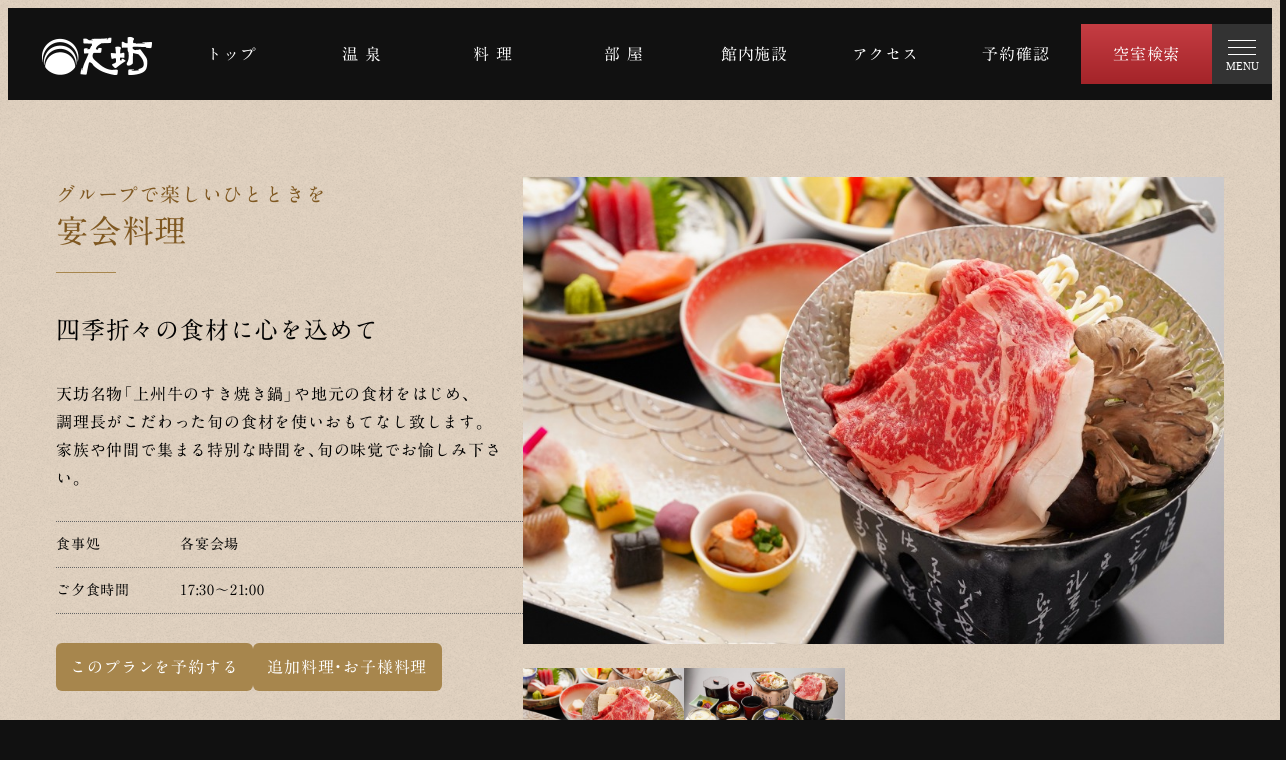

--- FILE ---
content_type: text/html; charset=UTF-8
request_url: https://www.tenbo.com/dish/banquet/
body_size: 19580
content:
<!DOCTYPE html>
<html lang="ja" data-sticky-footer="true" data-scrolled="false">

<head>
			<meta charset="UTF-8">
		<meta name="viewport" content="width=device-width, initial-scale=1, minimum-scale=1, viewport-fit=cover">
		<title>宴会料理 &#8211; 伊香保温泉 ホテル天坊【公式】</title>
<meta name='robots' content='max-image-preview:large' />
	<style>img:is([sizes="auto" i], [sizes^="auto," i]) { contain-intrinsic-size: 3000px 1500px }</style>
						<meta property="og:title" content="宴会料理">
		
					<meta property="og:type" content="article">
		
					<meta property="og:url" content="https://www.tenbo.com/dish/banquet/">
		
					<meta property="og:image" content="https://www.tenbo.com/wp2022/wp-content/uploads/2023/05/ikaho-onsen-tenbo.jpg">
		
					<meta property="og:site_name" content="伊香保温泉 ホテル天坊【公式】">
		
					<meta property="og:description" content="グループで楽しいひとときを 宴会料理 四季折々の食材に心を込めて 天坊名物「上州牛のすき焼き鍋」や地元の食材を&hellip;">
		
					<meta property="og:locale" content="ja_JP">
		
				<link rel='dns-prefetch' href='//webfonts.xserver.jp' />
<link rel='dns-prefetch' href='//cdn.jsdelivr.net' />
<link rel="alternate" type="application/rss+xml" title="伊香保温泉 ホテル天坊【公式】 &raquo; フィード" href="https://www.tenbo.com/feed/" />
<link rel="alternate" type="application/rss+xml" title="伊香保温泉 ホテル天坊【公式】 &raquo; コメントフィード" href="https://www.tenbo.com/comments/feed/" />
		<link rel="profile" href="http://gmpg.org/xfn/11">
												<script type="text/javascript">
/* <![CDATA[ */
window._wpemojiSettings = {"baseUrl":"https:\/\/s.w.org\/images\/core\/emoji\/16.0.1\/72x72\/","ext":".png","svgUrl":"https:\/\/s.w.org\/images\/core\/emoji\/16.0.1\/svg\/","svgExt":".svg","source":{"concatemoji":"https:\/\/www.tenbo.com\/wp2022\/wp-includes\/js\/wp-emoji-release.min.js?ver=6.8.3"}};
/*! This file is auto-generated */
!function(s,n){var o,i,e;function c(e){try{var t={supportTests:e,timestamp:(new Date).valueOf()};sessionStorage.setItem(o,JSON.stringify(t))}catch(e){}}function p(e,t,n){e.clearRect(0,0,e.canvas.width,e.canvas.height),e.fillText(t,0,0);var t=new Uint32Array(e.getImageData(0,0,e.canvas.width,e.canvas.height).data),a=(e.clearRect(0,0,e.canvas.width,e.canvas.height),e.fillText(n,0,0),new Uint32Array(e.getImageData(0,0,e.canvas.width,e.canvas.height).data));return t.every(function(e,t){return e===a[t]})}function u(e,t){e.clearRect(0,0,e.canvas.width,e.canvas.height),e.fillText(t,0,0);for(var n=e.getImageData(16,16,1,1),a=0;a<n.data.length;a++)if(0!==n.data[a])return!1;return!0}function f(e,t,n,a){switch(t){case"flag":return n(e,"\ud83c\udff3\ufe0f\u200d\u26a7\ufe0f","\ud83c\udff3\ufe0f\u200b\u26a7\ufe0f")?!1:!n(e,"\ud83c\udde8\ud83c\uddf6","\ud83c\udde8\u200b\ud83c\uddf6")&&!n(e,"\ud83c\udff4\udb40\udc67\udb40\udc62\udb40\udc65\udb40\udc6e\udb40\udc67\udb40\udc7f","\ud83c\udff4\u200b\udb40\udc67\u200b\udb40\udc62\u200b\udb40\udc65\u200b\udb40\udc6e\u200b\udb40\udc67\u200b\udb40\udc7f");case"emoji":return!a(e,"\ud83e\udedf")}return!1}function g(e,t,n,a){var r="undefined"!=typeof WorkerGlobalScope&&self instanceof WorkerGlobalScope?new OffscreenCanvas(300,150):s.createElement("canvas"),o=r.getContext("2d",{willReadFrequently:!0}),i=(o.textBaseline="top",o.font="600 32px Arial",{});return e.forEach(function(e){i[e]=t(o,e,n,a)}),i}function t(e){var t=s.createElement("script");t.src=e,t.defer=!0,s.head.appendChild(t)}"undefined"!=typeof Promise&&(o="wpEmojiSettingsSupports",i=["flag","emoji"],n.supports={everything:!0,everythingExceptFlag:!0},e=new Promise(function(e){s.addEventListener("DOMContentLoaded",e,{once:!0})}),new Promise(function(t){var n=function(){try{var e=JSON.parse(sessionStorage.getItem(o));if("object"==typeof e&&"number"==typeof e.timestamp&&(new Date).valueOf()<e.timestamp+604800&&"object"==typeof e.supportTests)return e.supportTests}catch(e){}return null}();if(!n){if("undefined"!=typeof Worker&&"undefined"!=typeof OffscreenCanvas&&"undefined"!=typeof URL&&URL.createObjectURL&&"undefined"!=typeof Blob)try{var e="postMessage("+g.toString()+"("+[JSON.stringify(i),f.toString(),p.toString(),u.toString()].join(",")+"));",a=new Blob([e],{type:"text/javascript"}),r=new Worker(URL.createObjectURL(a),{name:"wpTestEmojiSupports"});return void(r.onmessage=function(e){c(n=e.data),r.terminate(),t(n)})}catch(e){}c(n=g(i,f,p,u))}t(n)}).then(function(e){for(var t in e)n.supports[t]=e[t],n.supports.everything=n.supports.everything&&n.supports[t],"flag"!==t&&(n.supports.everythingExceptFlag=n.supports.everythingExceptFlag&&n.supports[t]);n.supports.everythingExceptFlag=n.supports.everythingExceptFlag&&!n.supports.flag,n.DOMReady=!1,n.readyCallback=function(){n.DOMReady=!0}}).then(function(){return e}).then(function(){var e;n.supports.everything||(n.readyCallback(),(e=n.source||{}).concatemoji?t(e.concatemoji):e.wpemoji&&e.twemoji&&(t(e.twemoji),t(e.wpemoji)))}))}((window,document),window._wpemojiSettings);
/* ]]> */
</script>
<link rel='stylesheet' id='wp-like-me-box-css' href='https://www.tenbo.com/wp2022/wp-content/themes/snow-monkey/vendor/inc2734/wp-like-me-box/src/assets/css/wp-like-me-box.css?ver=1750306913' type='text/css' media='all' />
<link rel='stylesheet' id='slick-carousel-css' href='https://www.tenbo.com/wp2022/wp-content/themes/snow-monkey/vendor/inc2734/wp-awesome-widgets/src/assets/packages/slick-carousel/slick/slick.css?ver=1750306912' type='text/css' media='all' />
<link rel='stylesheet' id='slick-carousel-theme-css' href='https://www.tenbo.com/wp2022/wp-content/themes/snow-monkey/vendor/inc2734/wp-awesome-widgets/src/assets/packages/slick-carousel/slick/slick-theme.css?ver=1750306912' type='text/css' media='all' />
<link rel='stylesheet' id='wp-awesome-widgets-css' href='https://www.tenbo.com/wp2022/wp-content/themes/snow-monkey/vendor/inc2734/wp-awesome-widgets/src/assets/css/app.css?ver=1750306912' type='text/css' media='all' />
<link rel='stylesheet' id='wp-share-buttons-css' href='https://www.tenbo.com/wp2022/wp-content/themes/snow-monkey/vendor/inc2734/wp-share-buttons/src/assets/css/wp-share-buttons.css?ver=1750306913' type='text/css' media='all' />
<link rel='stylesheet' id='wp-pure-css-gallery-css' href='https://www.tenbo.com/wp2022/wp-content/themes/snow-monkey/vendor/inc2734/wp-pure-css-gallery/src/assets/css/wp-pure-css-gallery.css?ver=1750306913' type='text/css' media='all' />
<style id='wp-emoji-styles-inline-css' type='text/css'>

	img.wp-smiley, img.emoji {
		display: inline !important;
		border: none !important;
		box-shadow: none !important;
		height: 1em !important;
		width: 1em !important;
		margin: 0 0.07em !important;
		vertical-align: -0.1em !important;
		background: none !important;
		padding: 0 !important;
	}
</style>
<link rel='stylesheet' id='wp-block-library-css' href='https://www.tenbo.com/wp2022/wp-includes/css/dist/block-library/style.min.css?ver=6.8.3' type='text/css' media='all' />
<link rel='stylesheet' id='wp-oembed-blog-card-css' href='https://www.tenbo.com/wp2022/wp-content/themes/snow-monkey/vendor/inc2734/wp-oembed-blog-card/src/assets/css/app.css?ver=1750306912' type='text/css' media='all' />
<link rel='stylesheet' id='snow-monkey-blocks-accordion-style-css' href='https://www.tenbo.com/wp2022/wp-content/plugins/snow-monkey-blocks/dist/blocks/accordion/style-index.css?ver=21.0.6' type='text/css' media='all' />
<link rel='stylesheet' id='snow-monkey-blocks-alert-style-css' href='https://www.tenbo.com/wp2022/wp-content/plugins/snow-monkey-blocks/dist/blocks/alert/style-index.css?ver=21.0.6' type='text/css' media='all' />
<link rel='stylesheet' id='snow-monkey-blocks-balloon-style-css' href='https://www.tenbo.com/wp2022/wp-content/plugins/snow-monkey-blocks/dist/blocks/balloon/style-index.css?ver=21.0.6' type='text/css' media='all' />
<style id='snow-monkey-blocks-box-style-inline-css' type='text/css'>
.smb-box{--smb-box--background-color:#0000;--smb-box--background-image:initial;--smb-box--background-opacity:1;--smb-box--border-color:var(--_lighter-color-gray);--smb-box--border-style:solid;--smb-box--border-width:0px;--smb-box--border-radius:var(--_global--border-radius);--smb-box--box-shadow:initial;--smb-box--color:inherit;--smb-box--padding:var(--_padding1);border-radius:var(--smb-box--border-radius);border-width:0;box-shadow:var(--smb-box--box-shadow);color:var(--smb-box--color);overflow:visible;padding:var(--smb-box--padding);position:relative}.smb-box--p-s{--smb-box--padding:var(--_padding-1)}.smb-box--p-l{--smb-box--padding:var(--_padding2)}.smb-box__background{background-color:var(--smb-box--background-color);background-image:var(--smb-box--background-image);border:var(--smb-box--border-width) var(--smb-box--border-style) var(--smb-box--border-color);border-radius:var(--smb-box--border-radius);bottom:0;display:block;left:0;opacity:var(--smb-box--background-opacity);position:absolute;right:0;top:0}.smb-box__body{position:relative}.smb-box--has-link{cursor:pointer}.smb-box--has-link:has(:focus-visible){outline:auto;outline:auto -webkit-focus-ring-color}.smb-box__link{display:block!important;height:0!important;position:static!important;text-indent:-99999px!important;width:0!important}:where(.smb-box__body.is-layout-constrained>*){--wp--style--global--content-size:100%;--wp--style--global--wide-size:100%}

</style>
<link rel='stylesheet' id='snow-monkey-blocks-btn-style-css' href='https://www.tenbo.com/wp2022/wp-content/plugins/snow-monkey-blocks/dist/blocks/btn/style-index.css?ver=23.0.0' type='text/css' media='all' />
<style id='snow-monkey-blocks-btn-box-style-inline-css' type='text/css'>
.smb-btn-box{--smb-btn-box--background-color:#0000;--smb-btn-box--padding:var(--_padding2);--smb-btn--style--ghost--border-color:var(--smb-btn--background-color,currentColor);--smb-btn--style--ghost--color:currentColor;background-color:var(--smb-btn-box--background-color);padding-bottom:var(--smb-btn-box--padding);padding-top:var(--smb-btn-box--padding)}.smb-btn-box__lede{font-weight:700;margin-bottom:var(--_margin-1);text-align:center}.smb-btn-box__btn-wrapper{text-align:center}.smb-btn-box__note{margin-top:var(--_margin-1);text-align:center}.smb-btn-box.is-style-ghost .smb-btn{--smb-btn--color:var(--smb-btn--style--ghost--color);background-color:#0000;border:1px solid var(--smb-btn--style--ghost--border-color)}

</style>
<style id='snow-monkey-blocks-buttons-style-inline-css' type='text/css'>
.smb-buttons{--smb-buttons--gap:var(--_margin1);display:flex;flex-wrap:wrap;gap:var(--smb-buttons--gap)}.smb-buttons.has-text-align-left,.smb-buttons.is-content-justification-left{justify-content:flex-start}.smb-buttons.has-text-align-center,.smb-buttons.is-content-justification-center{justify-content:center}.smb-buttons.has-text-align-right,.smb-buttons.is-content-justification-right{justify-content:flex-end}.smb-buttons.is-content-justification-space-between{justify-content:space-between}.smb-buttons>.smb-btn-wrapper{flex:0 1 auto;margin:0}.smb-buttons>.smb-btn-wrapper--full{flex:1 1 auto}@media not all and (min-width:640px){.smb-buttons>.smb-btn-wrapper--more-wider{flex:1 1 auto}}

</style>
<link rel='stylesheet' id='snow-monkey-blocks-categories-list-style-css' href='https://www.tenbo.com/wp2022/wp-content/plugins/snow-monkey-blocks/dist/blocks/categories-list/style-index.css?ver=21.0.6' type='text/css' media='all' />
<style id='snow-monkey-blocks-container-style-inline-css' type='text/css'>
.smb-container__body{margin-left:auto;margin-right:auto;max-width:100%}.smb-container--no-gutters{padding-left:0!important;padding-right:0!important}:where(.smb-container__body.is-layout-constrained>*){--wp--style--global--content-size:100%;--wp--style--global--wide-size:100%}

</style>
<style id='snow-monkey-blocks-contents-outline-style-inline-css' type='text/css'>
.smb-contents-outline{--smb-contents-outline--background-color:var(--wp--preset--color--sm-lightest-gray);--smb-contents-outline--color:inherit;background-color:var(--smb-contents-outline--background-color);color:var(--smb-contents-outline--color);padding:0!important}.smb-contents-outline .wpco{background-color:inherit;color:inherit}

</style>
<style id='snow-monkey-blocks-countdown-style-inline-css' type='text/css'>
.smb-countdown{--smb-countdown--gap:var(--_margin-2);--smb-countdown--numeric-color:currentColor;--smb-countdown--clock-color:currentColor}.smb-countdown__list{align-items:center;align-self:center;display:flex;flex-direction:row;flex-wrap:wrap;list-style-type:none;margin-left:0;padding-left:0}.smb-countdown__list-item{margin:0 var(--smb-countdown--gap);text-align:center}.smb-countdown__list-item:first-child{margin-left:0}.smb-countdown__list-item:last-child{margin-right:0}.smb-countdown__list-item__numeric{color:var(--smb-countdown--numeric-color);display:block;--_font-size-level:3;font-size:var(--_fluid-font-size);font-weight:700;line-height:var(--_line-height)}.smb-countdown__list-item__clock{color:var(--smb-countdown--clock-color);display:block;--_font-size-level:-1;font-size:var(--_font-size);line-height:var(--_line-height)}.smb-countdown .align-center{justify-content:center}.smb-countdown .align-left{justify-content:flex-start}.smb-countdown .align-right{justify-content:flex-end}.is-style-inline .smb-countdown__list-item__clock,.is-style-inline .smb-countdown__list-item__numeric{display:inline}

</style>
<style id='snow-monkey-blocks-directory-structure-style-inline-css' type='text/css'>
.smb-directory-structure{--smb-directory-structure--background-color:var(--_lightest-color-gray);--smb-directory-structure--padding:var(--_padding1);--smb-directory-structure--gap:var(--_margin-2);--smb-directory-structure--icon-color:inherit;background-color:var(--smb-directory-structure--background-color);overflow-x:auto;overflow-y:hidden;padding:var(--smb-directory-structure--padding)}.smb-directory-structure>*+*{margin-top:var(--smb-directory-structure--gap)}.smb-directory-structure__item p{align-items:flex-start;display:flex;flex-wrap:nowrap}.smb-directory-structure .fa-fw{color:var(--smb-directory-structure--icon-color);width:auto}.smb-directory-structure .svg-inline--fa{display:var(--fa-display,inline-block);height:1em;overflow:visible;vertical-align:-.125em}.smb-directory-structure__item__name{margin-left:.5em;white-space:nowrap}.smb-directory-structure__item__list{margin-left:1.5em}.smb-directory-structure__item__list>*{margin-top:var(--smb-directory-structure--gap)}

</style>
<style id='snow-monkey-blocks-evaluation-star-style-inline-css' type='text/css'>
.smb-evaluation-star{--smb-evaluation-star--gap:var(--_margin-2);--smb-evaluation-star--icon-color:#f9bb2d;--smb-evaluation-star--numeric-color:currentColor;align-items:center;display:flex;gap:var(--smb-evaluation-star--gap)}.smb-evaluation-star--title-right .smb-evaluation-star__title{order:1}.smb-evaluation-star__body{display:inline-flex;gap:var(--smb-evaluation-star--gap)}.smb-evaluation-star__numeric{color:var(--smb-evaluation-star--numeric-color);font-weight:700}.smb-evaluation-star__numeric--right{order:1}.smb-evaluation-star__icon{color:var(--smb-evaluation-star--icon-color);display:inline-block}.smb-evaluation-star .svg-inline--fa{display:var(--fa-display,inline-block);height:1em;overflow:visible;vertical-align:-.125em}

</style>
<style id='snow-monkey-blocks-faq-style-inline-css' type='text/css'>
.smb-faq{--smb-faq--border-color:var(--_lighter-color-gray);--smb-faq--label-color:initial;--smb-faq--item-gap:var(--_margin1);--smb-faq--item-question-label-color:currentColor;--smb-faq--item-answer-label-color:currentColor;border-top:1px solid var(--smb-faq--border-color)}.smb-faq__item{border-bottom:1px solid var(--smb-faq--border-color);padding:var(--_padding1) 0}.smb-faq__item__answer,.smb-faq__item__question{display:flex;flex-direction:row;flex-wrap:nowrap}.smb-faq__item__answer__label,.smb-faq__item__question__label{flex:0 0 0%;margin-right:var(--smb-faq--item-gap);margin-top:calc(var(--_half-leading)*-1em - .125em);--_font-size-level:3;font-size:var(--_fluid-font-size);font-weight:400;line-height:var(--_line-height);min-width:.8em}.smb-faq__item__answer__body,.smb-faq__item__question__body{flex:1 1 auto;margin-top:calc(var(--_half-leading)*-1em)}.smb-faq__item__question{font-weight:700;margin:0 0 var(--smb-faq--item-gap)}.smb-faq__item__question__label{color:var(--smb-faq--item-question-label-color)}.smb-faq__item__answer__label{color:var(--smb-faq--item-answer-label-color)}:where(.smb-faq__item__answer__body.is-layout-constrained>*){--wp--style--global--content-size:100%;--wp--style--global--wide-size:100%}

</style>
<style id='snow-monkey-blocks-flex-style-inline-css' type='text/css'>
.smb-flex{--smb-flex--box-shadow:none;box-shadow:var(--smb-flex--box-shadow);flex-direction:column}.smb-flex.is-horizontal{flex-direction:row}.smb-flex.is-vertical{flex-direction:column}.smb-flex>*{--smb--flex-grow:0;--smb--flex-shrink:1;--smb--flex-basis:auto;flex-basis:var(--smb--flex-basis);flex-grow:var(--smb--flex-grow);flex-shrink:var(--smb--flex-shrink);min-width:0}

</style>
<style id='snow-monkey-blocks-grid-style-inline-css' type='text/css'>
.smb-grid{--smb-grid--gap:0px;--smb-grid--column-auto-repeat:auto-fit;--smb-grid--columns:1;--smb-grid--column-min-width:250px;--smb-grid--grid-template-columns:none;--smb-grid--rows:1;--smb-grid--grid-template-rows:none;display:grid;gap:var(--smb-grid--gap)}.smb-grid>*{--smb--justify-self:stretch;--smb--align-self:stretch;--smb--grid-column:auto;--smb--grid-row:auto;align-self:var(--smb--align-self);grid-column:var(--smb--grid-column);grid-row:var(--smb--grid-row);justify-self:var(--smb--justify-self);margin-bottom:0;margin-top:0;min-width:0}.smb-grid--columns\:columns{grid-template-columns:repeat(var(--smb-grid--columns),1fr)}.smb-grid--columns\:min{grid-template-columns:repeat(var(--smb-grid--column-auto-repeat),minmax(min(var(--smb-grid--column-min-width),100%),1fr))}.smb-grid--columns\:free{grid-template-columns:var(--smb-grid--grid-template-columns)}.smb-grid--rows\:rows{grid-template-rows:repeat(var(--smb-grid--rows),1fr)}.smb-grid--rows\:free{grid-template-rows:var(--smb-grid--grid-template-rows)}

</style>
<link rel='stylesheet' id='snow-monkey-blocks-hero-header-style-css' href='https://www.tenbo.com/wp2022/wp-content/plugins/snow-monkey-blocks/dist/blocks/hero-header/style-index.css?ver=21.0.6' type='text/css' media='all' />
<link rel='stylesheet' id='snow-monkey-blocks-information-style-css' href='https://www.tenbo.com/wp2022/wp-content/plugins/snow-monkey-blocks/dist/blocks/information/style-index.css?ver=21.0.6' type='text/css' media='all' />
<link rel='stylesheet' id='snow-monkey-blocks-items-style-css' href='https://www.tenbo.com/wp2022/wp-content/plugins/snow-monkey-blocks/dist/blocks/items/style-index.css?ver=23.0.1' type='text/css' media='all' />
<style id='snow-monkey-blocks-list-style-inline-css' type='text/css'>
.smb-list{--smb-list--gap:var(--_margin-2)}.smb-list ul{list-style:none!important}.smb-list ul *>li:first-child,.smb-list ul li+li{margin-top:var(--smb-list--gap)}.smb-list ul>li{position:relative}.smb-list ul>li .smb-list__icon{left:-1.5em;position:absolute}

</style>
<link rel='stylesheet' id='snow-monkey-blocks-media-text-style-css' href='https://www.tenbo.com/wp2022/wp-content/plugins/snow-monkey-blocks/dist/blocks/media-text/style-index.css?ver=21.0.6' type='text/css' media='all' />
<link rel='stylesheet' id='snow-monkey-blocks-panels-style-css' href='https://www.tenbo.com/wp2022/wp-content/plugins/snow-monkey-blocks/dist/blocks/panels/style-index.css?ver=23.0.2' type='text/css' media='all' />
<style id='snow-monkey-blocks-price-menu-style-inline-css' type='text/css'>
.smb-price-menu{--smb-price-menu--border-color:var(--_lighter-color-gray);--smb-price-menu--item-padding:var(--_padding-1);border-top:1px solid var(--smb-price-menu--border-color)}.smb-price-menu>.smb-price-menu__item{margin-bottom:0;margin-top:0}.smb-price-menu__item{border-bottom:1px solid var(--smb-price-menu--border-color);padding:var(--smb-price-menu--item-padding) 0}@media(min-width:640px){.smb-price-menu__item{align-items:center;display:flex;flex-direction:row;flex-wrap:nowrap;justify-content:space-between}.smb-price-menu__item>*{flex:0 0 auto}}

</style>
<link rel='stylesheet' id='snow-monkey-blocks-pricing-table-style-css' href='https://www.tenbo.com/wp2022/wp-content/plugins/snow-monkey-blocks/dist/blocks/pricing-table/style-index.css?ver=21.0.6' type='text/css' media='all' />
<style id='snow-monkey-blocks-rating-box-style-inline-css' type='text/css'>
.smb-rating-box{--smb-rating-box--gap:var(--_margin-1);--smb-rating-box--bar-border-radius:var(--_global--border-radius);--smb-rating-box--bar-background-color:var(--_lighter-color-gray);--smb-rating-box--bar-height:1rem;--smb-rating-box--rating-background-color:#f9bb2d}.smb-rating-box>.smb-rating-box__item__title{margin-bottom:var(--_margin-2)}.smb-rating-box__body>*+*{margin-top:var(--smb-rating-box--gap)}.smb-rating-box__item{display:grid;gap:var(--_margin-2)}.smb-rating-box__item__body{align-items:end;display:grid;gap:var(--_margin1);grid-template-columns:1fr auto}.smb-rating-box__item__numeric{--_font-size-level:-2;font-size:var(--_font-size);line-height:var(--_line-height)}.smb-rating-box__item__evaluation{grid-column:1/-1}.smb-rating-box__item__evaluation__bar,.smb-rating-box__item__evaluation__rating{border-radius:var(--smb-rating-box--bar-border-radius);height:var(--smb-rating-box--bar-height)}.smb-rating-box__item__evaluation__bar{background-color:var(--smb-rating-box--bar-background-color);position:relative}.smb-rating-box__item__evaluation__rating{background-color:var(--smb-rating-box--rating-background-color);left:0;position:absolute;top:0}.smb-rating-box__item__evaluation__numeric{bottom:calc(var(--smb-rating-box--bar-height) + var(--_s-2));position:absolute;right:0;--_font-size-level:-2;font-size:var(--_font-size);line-height:var(--_line-height)}

</style>
<style id='snow-monkey-blocks-read-more-box-style-inline-css' type='text/css'>
.smb-read-more-box{--smb-read-more-box--content-height:100px;--smb-read-more-box--mask-color:var(--_global--background-color,#fff)}.smb-read-more-box__content{--_transition-duration:var(--_global--transition-duration);--_transition-function-timing:var(--_global--transition-function-timing);--_transition-delay:var(--_global--transition-delay);overflow:hidden;position:relative;transition:height var(--_transition-duration) var(--_transition-function-timing) var(--_transition-delay)}.smb-read-more-box__content[aria-hidden=true]{height:var(--smb-read-more-box--content-height)}.smb-read-more-box__action{display:flex;flex-wrap:wrap;margin-top:var(--_padding-1)}.smb-read-more-box__action.is-content-justification-left{justify-content:start}.smb-read-more-box__action.is-content-justification-center{justify-content:center}.smb-read-more-box__action.is-content-justification-right{justify-content:end}.smb-read-more-box__btn-wrapper.smb-btn-wrapper--full{flex-grow:1}.smb-read-more-box__button{cursor:pointer}.smb-read-more-box--has-mask .smb-read-more-box__content[aria-hidden=true]:after{background:linear-gradient(to bottom,#0000 0,var(--smb-read-more-box--mask-color) 100%);content:"";display:block;height:50px;inset:auto 0 0 0;position:absolute}.smb-read-more-box.is-style-ghost .smb-read-more-box__button{--smb-btn--color:var(--smb-btn--style--ghost--color);background-color:#0000;border:1px solid var(--smb-btn--style--ghost--border-color)}.smb-read-more-box.is-style-text .smb-read-more-box__button{--smb-btn--background-color:#0000;--smb-btn--color:var(--smb-btn--style--text--color);--smb-btn--padding:0px;border:none}:where(.smb-read-more-box__content.is-layout-constrained>*){--wp--style--global--content-size:100%;--wp--style--global--wide-size:100%}

</style>
<link rel='stylesheet' id='snow-monkey-blocks-section-style-css' href='https://www.tenbo.com/wp2022/wp-content/plugins/snow-monkey-blocks/dist/blocks/section/style-index.css?ver=21.0.6' type='text/css' media='all' />
<link rel='stylesheet' id='snow-monkey-blocks-section-break-the-grid-style-css' href='https://www.tenbo.com/wp2022/wp-content/plugins/snow-monkey-blocks/dist/blocks/section-break-the-grid/style-index.css?ver=21.0.6' type='text/css' media='all' />
<style id='snow-monkey-blocks-section-side-heading-style-inline-css' type='text/css'>
.smb-section-side-heading__header,.smb-section-side-heading__subtitle,.smb-section-side-heading__title{text-align:left}.smb-section-side-heading__header>*{text-align:inherit}.smb-section-side-heading__lede-wrapper{justify-content:flex-start}.smb-section-side-heading>.smb-section__inner>.c-container>.smb-section__contents-wrapper>.c-row{justify-content:space-between}@media not all and (min-width:640px){.smb-section-side-heading :where(.smb-section__contents-wrapper>.c-row>*+*){margin-top:var(--_margin2)}}

</style>
<link rel='stylesheet' id='snow-monkey-blocks-section-with-bgimage-style-css' href='https://www.tenbo.com/wp2022/wp-content/plugins/snow-monkey-blocks/dist/blocks/section-with-bgimage/style-index.css?ver=21.0.6' type='text/css' media='all' />
<style id='snow-monkey-blocks-section-with-bgvideo-style-inline-css' type='text/css'>
.smb-section-with-bgvideo>.smb-section-with-bgimage__bgimage>*{display:none!important}

</style>
<style id='snow-monkey-blocks-slider-style-inline-css' type='text/css'>
.smb-slider>.smb-slider__canvas.slick-initialized{margin-bottom:0;padding-bottom:0}.smb-slider--16to9 .smb-slider__item__figure,.smb-slider--4to3 .smb-slider__item__figure{position:relative}.smb-slider--16to9 .smb-slider__item__figure:before,.smb-slider--4to3 .smb-slider__item__figure:before{content:"";display:block}.smb-slider--16to9 .smb-slider__item__figure>img,.smb-slider--4to3 .smb-slider__item__figure>img{bottom:0;height:100%;left:0;object-fit:cover;object-position:50% 50%;position:absolute;right:0;top:0}.smb-slider--16to9 .smb-slider__item__figure:before{padding-top:56.25%}.smb-slider--4to3 .smb-slider__item__figure:before{padding-top:75%}.smb-slider__canvas{padding-bottom:35px;visibility:hidden}.smb-slider__canvas.slick-slider{margin-bottom:0}.smb-slider__canvas.slick-initialized{visibility:visible}.smb-slider__canvas.slick-initialized .slick-slide{align-items:center;display:flex;flex-direction:column;justify-content:center}.smb-slider__canvas.slick-initialized .slick-slide>*{flex:1 1 auto}.smb-slider__canvas[dir=rtl] .slick-next{left:10px;right:auto}.smb-slider__canvas[dir=rtl] .slick-prev{left:auto;right:10px}.smb-slider__canvas[dir=rtl] .smb-slider__item__caption{direction:ltr}.smb-slider__item__figure,.smb-slider__item__figure>img{width:100%}.smb-slider__item__caption{display:flex;flex-direction:row;justify-content:center;margin-top:var(--_margin-1);--_font-size-level:-1;font-size:var(--_font-size);line-height:var(--_line-height)}.smb-slider .slick-next{right:10px;z-index:1}.smb-slider .slick-prev{left:10px;z-index:1}.smb-slider .slick-dots{bottom:0;line-height:1;position:static}

</style>
<link rel='stylesheet' id='snow-monkey-blocks-spider-contents-slider-style-css' href='https://www.tenbo.com/wp2022/wp-content/plugins/snow-monkey-blocks/dist/blocks/spider-contents-slider/style-index.css?ver=21.0.6' type='text/css' media='all' />
<link rel='stylesheet' id='snow-monkey-blocks-spider-slider-style-css' href='https://www.tenbo.com/wp2022/wp-content/plugins/snow-monkey-blocks/dist/blocks/spider-slider/style-index.css?ver=21.0.6' type='text/css' media='all' />
<link rel='stylesheet' id='snow-monkey-blocks-spider-pickup-slider-style-css' href='https://www.tenbo.com/wp2022/wp-content/plugins/snow-monkey-blocks/dist/blocks/spider-pickup-slider/style-index.css?ver=21.0.6' type='text/css' media='all' />
<link rel='stylesheet' id='snow-monkey-blocks-step-style-css' href='https://www.tenbo.com/wp2022/wp-content/plugins/snow-monkey-blocks/dist/blocks/step/style-index.css?ver=21.0.6' type='text/css' media='all' />
<link rel='stylesheet' id='snow-monkey-blocks-tabs-style-css' href='https://www.tenbo.com/wp2022/wp-content/plugins/snow-monkey-blocks/dist/blocks/tabs/style-index.css?ver=22.2.3' type='text/css' media='all' />
<style id='snow-monkey-blocks-taxonomy-terms-style-inline-css' type='text/css'>
.smb-taxonomy-terms__item>a{align-items:center;display:inline-flex!important}.smb-taxonomy-terms__item__count{display:inline-block;margin-left:.4em;text-decoration:none}.smb-taxonomy-terms__item__count span{align-items:center;display:inline-flex}.smb-taxonomy-terms__item__count span:before{content:"(";font-size:.8em}.smb-taxonomy-terms__item__count span:after{content:")";font-size:.8em}.smb-taxonomy-terms.is-style-tag .smb-taxonomy-terms__list{list-style:none;margin-left:0;padding-left:0}.smb-taxonomy-terms.is-style-tag .smb-taxonomy-terms__item{display:inline-block;margin:4px 4px 4px 0}.smb-taxonomy-terms.is-style-slash .smb-taxonomy-terms__list{display:flex;flex-wrap:wrap;list-style:none;margin-left:0;padding-left:0}.smb-taxonomy-terms.is-style-slash .smb-taxonomy-terms__item{display:inline-block}.smb-taxonomy-terms.is-style-slash .smb-taxonomy-terms__item:not(:last-child):after{content:"/";display:inline-block;margin:0 .5em}

</style>
<style id='snow-monkey-blocks-testimonial-style-inline-css' type='text/css'>
.smb-testimonial__item{display:flex;flex-direction:row;flex-wrap:nowrap;justify-content:center}.smb-testimonial__item__figure{border-radius:100%;flex:0 0 auto;height:48px;margin-right:var(--_margin-1);margin-top:calc(var(--_half-leading)*1rem);overflow:hidden;width:48px}.smb-testimonial__item__figure img{height:100%;object-fit:cover;object-position:50% 50%;width:100%}.smb-testimonial__item__body{flex:1 1 auto;max-width:100%}.smb-testimonial__item__name{--_font-size-level:-2;font-size:var(--_font-size);line-height:var(--_line-height)}.smb-testimonial__item__name a{color:inherit}.smb-testimonial__item__lede{--_font-size-level:-2;font-size:var(--_font-size);line-height:var(--_line-height)}.smb-testimonial__item__lede a{color:inherit}.smb-testimonial__item__content{margin-bottom:var(--_margin-1);--_font-size-level:-1;font-size:var(--_font-size);line-height:var(--_line-height)}.smb-testimonial__item__content:after{background-color:currentColor;content:"";display:block;height:1px;margin-top:var(--_margin-1);width:2rem}

</style>
<style id='snow-monkey-blocks-thumbnail-gallery-style-inline-css' type='text/css'>
.smb-thumbnail-gallery>.smb-thumbnail-gallery__canvas.slick-initialized{margin-bottom:0}.smb-thumbnail-gallery{--smb-thumbnail-gallery--dots-gap:var(--_margin-1)}.smb-thumbnail-gallery__canvas{visibility:hidden}.smb-thumbnail-gallery__canvas.slick-initialized{visibility:visible}.smb-thumbnail-gallery__canvas .slick-dots{display:flex;flex-wrap:wrap;margin:var(--_margin-1) calc(var(--smb-thumbnail-gallery--dots-gap)*-1*.5) calc(var(--smb-thumbnail-gallery--dots-gap)*-1);position:static;width:auto}.smb-thumbnail-gallery__canvas .slick-dots>li{flex:0 0 25%;height:auto;margin:0;margin-bottom:var(---smb-thumbnail-gallery--dots-gap);max-width:25%;padding-left:calc(var(--smb-thumbnail-gallery--dots-gap)*.5);padding-right:calc(var(--smb-thumbnail-gallery--dots-gap)*.5);width:auto}.smb-thumbnail-gallery__item__figure>img{width:100%}.smb-thumbnail-gallery__item__caption{display:flex;flex-direction:row;justify-content:center;margin-top:var(--_margin-1);--_font-size-level:-1;font-size:var(--_font-size);line-height:var(--_line-height)}.smb-thumbnail-gallery__nav{display:none!important}.smb-thumbnail-gallery .slick-next{right:10px;z-index:1}.smb-thumbnail-gallery .slick-prev{left:10px;z-index:1}.smb-thumbnail-gallery .slick-dots{bottom:0;line-height:1;position:static}

</style>
<link rel='stylesheet' id='spider-css' href='https://www.tenbo.com/wp2022/wp-content/plugins/snow-monkey-blocks/dist/packages/spider/dist/css/spider.css?ver=1750306958' type='text/css' media='all' />
<link rel='stylesheet' id='snow-monkey-blocks-css' href='https://www.tenbo.com/wp2022/wp-content/plugins/snow-monkey-blocks/dist/css/blocks.css?ver=1750306958' type='text/css' media='all' />
<link rel='stylesheet' id='snow-monkey-app-css' href='https://www.tenbo.com/wp2022/wp-content/themes/snow-monkey/assets/css/app/app.css?ver=1750306912' type='text/css' media='all' />
<style id='snow-monkey-app-inline-css' type='text/css'>
input[type="email"],input[type="number"],input[type="password"],input[type="search"],input[type="tel"],input[type="text"],input[type="url"],textarea { font-size: 16px }
:root { --_global--container-max-width: 1280px;--_margin-scale: 1;--_space: 1.8rem;--_space-unitless: 1.8;--accent-color: #a7864d;--wp--preset--color--accent-color: var(--accent-color);--dark-accent-color: #614e2d;--light-accent-color: #cbb58f;--lighter-accent-color: #e1d4be;--lightest-accent-color: #e7dcca;--sub-accent-color: #00913a;--wp--preset--color--sub-accent-color: var(--sub-accent-color);--dark-sub-accent-color: #002b11;--light-sub-accent-color: #00f763;--lighter-sub-accent-color: #3dff8b;--lightest-sub-accent-color: #4fff95;--_half-leading: 0.4;--font-family: serif;--_global--font-family: var(--font-family);--_global--font-size-px: 16px }
@media (min-width: 1024px) { :root { --_global--container-margin: var(--_s2) } }
html { letter-spacing: 0.05rem }
.p-infobar__inner { background-color: #a7864d }
.p-infobar__content { color: #fff }
</style>
<link rel='stylesheet' id='snow-monkey-editor-css' href='https://www.tenbo.com/wp2022/wp-content/plugins/snow-monkey-editor/dist/css/app.css?ver=1750306973' type='text/css' media='all' />
<link rel='stylesheet' id='snow-monkey-editor@front-css' href='https://www.tenbo.com/wp2022/wp-content/plugins/snow-monkey-editor/dist/css/front.css?ver=1750306973' type='text/css' media='all' />
<link rel='stylesheet' id='snow-monkey-snow-monkey-blocks-app-css' href='https://www.tenbo.com/wp2022/wp-content/themes/snow-monkey/assets/css/dependency/snow-monkey-blocks/app.css?ver=1750306912' type='text/css' media='all' />
<link rel='stylesheet' id='snow-monkey-snow-monkey-blocks-theme-css' href='https://www.tenbo.com/wp2022/wp-content/themes/snow-monkey/assets/css/dependency/snow-monkey-blocks/app-theme.css?ver=1750306912' type='text/css' media='all' />
<style id='global-styles-inline-css' type='text/css'>
:root{--wp--preset--aspect-ratio--square: 1;--wp--preset--aspect-ratio--4-3: 4/3;--wp--preset--aspect-ratio--3-4: 3/4;--wp--preset--aspect-ratio--3-2: 3/2;--wp--preset--aspect-ratio--2-3: 2/3;--wp--preset--aspect-ratio--16-9: 16/9;--wp--preset--aspect-ratio--9-16: 9/16;--wp--preset--color--black: #000000;--wp--preset--color--cyan-bluish-gray: #abb8c3;--wp--preset--color--white: #ffffff;--wp--preset--color--pale-pink: #f78da7;--wp--preset--color--vivid-red: #cf2e2e;--wp--preset--color--luminous-vivid-orange: #ff6900;--wp--preset--color--luminous-vivid-amber: #fcb900;--wp--preset--color--light-green-cyan: #7bdcb5;--wp--preset--color--vivid-green-cyan: #00d084;--wp--preset--color--pale-cyan-blue: #8ed1fc;--wp--preset--color--vivid-cyan-blue: #0693e3;--wp--preset--color--vivid-purple: #9b51e0;--wp--preset--color--sm-accent: var(--accent-color);--wp--preset--color--sm-sub-accent: var(--sub-accent-color);--wp--preset--color--sm-text: var(--_color-text);--wp--preset--color--sm-text-alt: var(--_color-white);--wp--preset--color--sm-lightest-gray: var(--_lightest-color-gray);--wp--preset--color--sm-lighter-gray: var(--_lighter-color-gray);--wp--preset--color--sm-light-gray: var(--_light-color-gray);--wp--preset--color--sm-gray: var(--_color-gray);--wp--preset--color--sm-dark-gray: var(--_dark-color-gray);--wp--preset--color--sm-darker-gray: var(--_darker-color-gray);--wp--preset--color--sm-darkest-gray: var(--_darkest-color-gray);--wp--preset--gradient--vivid-cyan-blue-to-vivid-purple: linear-gradient(135deg,rgba(6,147,227,1) 0%,rgb(155,81,224) 100%);--wp--preset--gradient--light-green-cyan-to-vivid-green-cyan: linear-gradient(135deg,rgb(122,220,180) 0%,rgb(0,208,130) 100%);--wp--preset--gradient--luminous-vivid-amber-to-luminous-vivid-orange: linear-gradient(135deg,rgba(252,185,0,1) 0%,rgba(255,105,0,1) 100%);--wp--preset--gradient--luminous-vivid-orange-to-vivid-red: linear-gradient(135deg,rgba(255,105,0,1) 0%,rgb(207,46,46) 100%);--wp--preset--gradient--very-light-gray-to-cyan-bluish-gray: linear-gradient(135deg,rgb(238,238,238) 0%,rgb(169,184,195) 100%);--wp--preset--gradient--cool-to-warm-spectrum: linear-gradient(135deg,rgb(74,234,220) 0%,rgb(151,120,209) 20%,rgb(207,42,186) 40%,rgb(238,44,130) 60%,rgb(251,105,98) 80%,rgb(254,248,76) 100%);--wp--preset--gradient--blush-light-purple: linear-gradient(135deg,rgb(255,206,236) 0%,rgb(152,150,240) 100%);--wp--preset--gradient--blush-bordeaux: linear-gradient(135deg,rgb(254,205,165) 0%,rgb(254,45,45) 50%,rgb(107,0,62) 100%);--wp--preset--gradient--luminous-dusk: linear-gradient(135deg,rgb(255,203,112) 0%,rgb(199,81,192) 50%,rgb(65,88,208) 100%);--wp--preset--gradient--pale-ocean: linear-gradient(135deg,rgb(255,245,203) 0%,rgb(182,227,212) 50%,rgb(51,167,181) 100%);--wp--preset--gradient--electric-grass: linear-gradient(135deg,rgb(202,248,128) 0%,rgb(113,206,126) 100%);--wp--preset--gradient--midnight: linear-gradient(135deg,rgb(2,3,129) 0%,rgb(40,116,252) 100%);--wp--preset--font-size--small: 13px;--wp--preset--font-size--medium: 20px;--wp--preset--font-size--large: 36px;--wp--preset--font-size--x-large: 42px;--wp--preset--font-size--sm-xs: 0.8rem;--wp--preset--font-size--sm-s: 0.88rem;--wp--preset--font-size--sm-m: 1rem;--wp--preset--font-size--sm-l: 1.14rem;--wp--preset--font-size--sm-xl: 1.33rem;--wp--preset--font-size--sm-2-xl: 1.6rem;--wp--preset--font-size--sm-3-xl: 2rem;--wp--preset--font-size--sm-4-xl: 2.66rem;--wp--preset--font-size--sm-5-xl: 4rem;--wp--preset--font-size--sm-6-xl: 8rem;--wp--preset--spacing--20: var(--_s-2);--wp--preset--spacing--30: var(--_s-1);--wp--preset--spacing--40: var(--_s1);--wp--preset--spacing--50: var(--_s2);--wp--preset--spacing--60: var(--_s3);--wp--preset--spacing--70: var(--_s4);--wp--preset--spacing--80: var(--_s5);--wp--preset--shadow--natural: 6px 6px 9px rgba(0, 0, 0, 0.2);--wp--preset--shadow--deep: 12px 12px 50px rgba(0, 0, 0, 0.4);--wp--preset--shadow--sharp: 6px 6px 0px rgba(0, 0, 0, 0.2);--wp--preset--shadow--outlined: 6px 6px 0px -3px rgba(255, 255, 255, 1), 6px 6px rgba(0, 0, 0, 1);--wp--preset--shadow--crisp: 6px 6px 0px rgba(0, 0, 0, 1);--wp--custom--slim-width: 46rem;--wp--custom--content-max-width: var(--_global--container-max-width);--wp--custom--content-width: var(--wp--custom--content-max-width);--wp--custom--content-wide-width: calc(var(--wp--custom--content-width) + 240px);--wp--custom--has-sidebar-main-basis: var(--wp--custom--slim-width);--wp--custom--has-sidebar-sidebar-basis: 336px;}:root { --wp--style--global--content-size: var(--wp--custom--content-width);--wp--style--global--wide-size: var(--wp--custom--content-wide-width); }:where(body) { margin: 0; }.wp-site-blocks > .alignleft { float: left; margin-right: 2em; }.wp-site-blocks > .alignright { float: right; margin-left: 2em; }.wp-site-blocks > .aligncenter { justify-content: center; margin-left: auto; margin-right: auto; }:where(.wp-site-blocks) > * { margin-block-start: var(--_margin1); margin-block-end: 0; }:where(.wp-site-blocks) > :first-child { margin-block-start: 0; }:where(.wp-site-blocks) > :last-child { margin-block-end: 0; }:root { --wp--style--block-gap: var(--_margin1); }:root :where(.is-layout-flow) > :first-child{margin-block-start: 0;}:root :where(.is-layout-flow) > :last-child{margin-block-end: 0;}:root :where(.is-layout-flow) > *{margin-block-start: var(--_margin1);margin-block-end: 0;}:root :where(.is-layout-constrained) > :first-child{margin-block-start: 0;}:root :where(.is-layout-constrained) > :last-child{margin-block-end: 0;}:root :where(.is-layout-constrained) > *{margin-block-start: var(--_margin1);margin-block-end: 0;}:root :where(.is-layout-flex){gap: var(--_margin1);}:root :where(.is-layout-grid){gap: var(--_margin1);}.is-layout-flow > .alignleft{float: left;margin-inline-start: 0;margin-inline-end: 2em;}.is-layout-flow > .alignright{float: right;margin-inline-start: 2em;margin-inline-end: 0;}.is-layout-flow > .aligncenter{margin-left: auto !important;margin-right: auto !important;}.is-layout-constrained > .alignleft{float: left;margin-inline-start: 0;margin-inline-end: 2em;}.is-layout-constrained > .alignright{float: right;margin-inline-start: 2em;margin-inline-end: 0;}.is-layout-constrained > .aligncenter{margin-left: auto !important;margin-right: auto !important;}.is-layout-constrained > :where(:not(.alignleft):not(.alignright):not(.alignfull)){max-width: var(--wp--style--global--content-size);margin-left: auto !important;margin-right: auto !important;}.is-layout-constrained > .alignwide{max-width: var(--wp--style--global--wide-size);}body .is-layout-flex{display: flex;}.is-layout-flex{flex-wrap: wrap;align-items: center;}.is-layout-flex > :is(*, div){margin: 0;}body .is-layout-grid{display: grid;}.is-layout-grid > :is(*, div){margin: 0;}body{padding-top: 0px;padding-right: 0px;padding-bottom: 0px;padding-left: 0px;}a:where(:not(.wp-element-button)){color: var(--wp--preset--color--sm-accent);text-decoration: underline;}:root :where(.wp-element-button, .wp-block-button__link){background-color: var(--wp--preset--color--sm-accent);border-radius: var(--_global--border-radius);border-width: 0;color: var(--wp--preset--color--sm-text-alt);font-family: inherit;font-size: inherit;line-height: inherit;padding-top: calc(var(--_padding-1) * .5);padding-right: var(--_padding-1);padding-bottom: calc(var(--_padding-1) * .5);padding-left: var(--_padding-1);text-decoration: none;}.has-black-color{color: var(--wp--preset--color--black) !important;}.has-cyan-bluish-gray-color{color: var(--wp--preset--color--cyan-bluish-gray) !important;}.has-white-color{color: var(--wp--preset--color--white) !important;}.has-pale-pink-color{color: var(--wp--preset--color--pale-pink) !important;}.has-vivid-red-color{color: var(--wp--preset--color--vivid-red) !important;}.has-luminous-vivid-orange-color{color: var(--wp--preset--color--luminous-vivid-orange) !important;}.has-luminous-vivid-amber-color{color: var(--wp--preset--color--luminous-vivid-amber) !important;}.has-light-green-cyan-color{color: var(--wp--preset--color--light-green-cyan) !important;}.has-vivid-green-cyan-color{color: var(--wp--preset--color--vivid-green-cyan) !important;}.has-pale-cyan-blue-color{color: var(--wp--preset--color--pale-cyan-blue) !important;}.has-vivid-cyan-blue-color{color: var(--wp--preset--color--vivid-cyan-blue) !important;}.has-vivid-purple-color{color: var(--wp--preset--color--vivid-purple) !important;}.has-sm-accent-color{color: var(--wp--preset--color--sm-accent) !important;}.has-sm-sub-accent-color{color: var(--wp--preset--color--sm-sub-accent) !important;}.has-sm-text-color{color: var(--wp--preset--color--sm-text) !important;}.has-sm-text-alt-color{color: var(--wp--preset--color--sm-text-alt) !important;}.has-sm-lightest-gray-color{color: var(--wp--preset--color--sm-lightest-gray) !important;}.has-sm-lighter-gray-color{color: var(--wp--preset--color--sm-lighter-gray) !important;}.has-sm-light-gray-color{color: var(--wp--preset--color--sm-light-gray) !important;}.has-sm-gray-color{color: var(--wp--preset--color--sm-gray) !important;}.has-sm-dark-gray-color{color: var(--wp--preset--color--sm-dark-gray) !important;}.has-sm-darker-gray-color{color: var(--wp--preset--color--sm-darker-gray) !important;}.has-sm-darkest-gray-color{color: var(--wp--preset--color--sm-darkest-gray) !important;}.has-black-background-color{background-color: var(--wp--preset--color--black) !important;}.has-cyan-bluish-gray-background-color{background-color: var(--wp--preset--color--cyan-bluish-gray) !important;}.has-white-background-color{background-color: var(--wp--preset--color--white) !important;}.has-pale-pink-background-color{background-color: var(--wp--preset--color--pale-pink) !important;}.has-vivid-red-background-color{background-color: var(--wp--preset--color--vivid-red) !important;}.has-luminous-vivid-orange-background-color{background-color: var(--wp--preset--color--luminous-vivid-orange) !important;}.has-luminous-vivid-amber-background-color{background-color: var(--wp--preset--color--luminous-vivid-amber) !important;}.has-light-green-cyan-background-color{background-color: var(--wp--preset--color--light-green-cyan) !important;}.has-vivid-green-cyan-background-color{background-color: var(--wp--preset--color--vivid-green-cyan) !important;}.has-pale-cyan-blue-background-color{background-color: var(--wp--preset--color--pale-cyan-blue) !important;}.has-vivid-cyan-blue-background-color{background-color: var(--wp--preset--color--vivid-cyan-blue) !important;}.has-vivid-purple-background-color{background-color: var(--wp--preset--color--vivid-purple) !important;}.has-sm-accent-background-color{background-color: var(--wp--preset--color--sm-accent) !important;}.has-sm-sub-accent-background-color{background-color: var(--wp--preset--color--sm-sub-accent) !important;}.has-sm-text-background-color{background-color: var(--wp--preset--color--sm-text) !important;}.has-sm-text-alt-background-color{background-color: var(--wp--preset--color--sm-text-alt) !important;}.has-sm-lightest-gray-background-color{background-color: var(--wp--preset--color--sm-lightest-gray) !important;}.has-sm-lighter-gray-background-color{background-color: var(--wp--preset--color--sm-lighter-gray) !important;}.has-sm-light-gray-background-color{background-color: var(--wp--preset--color--sm-light-gray) !important;}.has-sm-gray-background-color{background-color: var(--wp--preset--color--sm-gray) !important;}.has-sm-dark-gray-background-color{background-color: var(--wp--preset--color--sm-dark-gray) !important;}.has-sm-darker-gray-background-color{background-color: var(--wp--preset--color--sm-darker-gray) !important;}.has-sm-darkest-gray-background-color{background-color: var(--wp--preset--color--sm-darkest-gray) !important;}.has-black-border-color{border-color: var(--wp--preset--color--black) !important;}.has-cyan-bluish-gray-border-color{border-color: var(--wp--preset--color--cyan-bluish-gray) !important;}.has-white-border-color{border-color: var(--wp--preset--color--white) !important;}.has-pale-pink-border-color{border-color: var(--wp--preset--color--pale-pink) !important;}.has-vivid-red-border-color{border-color: var(--wp--preset--color--vivid-red) !important;}.has-luminous-vivid-orange-border-color{border-color: var(--wp--preset--color--luminous-vivid-orange) !important;}.has-luminous-vivid-amber-border-color{border-color: var(--wp--preset--color--luminous-vivid-amber) !important;}.has-light-green-cyan-border-color{border-color: var(--wp--preset--color--light-green-cyan) !important;}.has-vivid-green-cyan-border-color{border-color: var(--wp--preset--color--vivid-green-cyan) !important;}.has-pale-cyan-blue-border-color{border-color: var(--wp--preset--color--pale-cyan-blue) !important;}.has-vivid-cyan-blue-border-color{border-color: var(--wp--preset--color--vivid-cyan-blue) !important;}.has-vivid-purple-border-color{border-color: var(--wp--preset--color--vivid-purple) !important;}.has-sm-accent-border-color{border-color: var(--wp--preset--color--sm-accent) !important;}.has-sm-sub-accent-border-color{border-color: var(--wp--preset--color--sm-sub-accent) !important;}.has-sm-text-border-color{border-color: var(--wp--preset--color--sm-text) !important;}.has-sm-text-alt-border-color{border-color: var(--wp--preset--color--sm-text-alt) !important;}.has-sm-lightest-gray-border-color{border-color: var(--wp--preset--color--sm-lightest-gray) !important;}.has-sm-lighter-gray-border-color{border-color: var(--wp--preset--color--sm-lighter-gray) !important;}.has-sm-light-gray-border-color{border-color: var(--wp--preset--color--sm-light-gray) !important;}.has-sm-gray-border-color{border-color: var(--wp--preset--color--sm-gray) !important;}.has-sm-dark-gray-border-color{border-color: var(--wp--preset--color--sm-dark-gray) !important;}.has-sm-darker-gray-border-color{border-color: var(--wp--preset--color--sm-darker-gray) !important;}.has-sm-darkest-gray-border-color{border-color: var(--wp--preset--color--sm-darkest-gray) !important;}.has-vivid-cyan-blue-to-vivid-purple-gradient-background{background: var(--wp--preset--gradient--vivid-cyan-blue-to-vivid-purple) !important;}.has-light-green-cyan-to-vivid-green-cyan-gradient-background{background: var(--wp--preset--gradient--light-green-cyan-to-vivid-green-cyan) !important;}.has-luminous-vivid-amber-to-luminous-vivid-orange-gradient-background{background: var(--wp--preset--gradient--luminous-vivid-amber-to-luminous-vivid-orange) !important;}.has-luminous-vivid-orange-to-vivid-red-gradient-background{background: var(--wp--preset--gradient--luminous-vivid-orange-to-vivid-red) !important;}.has-very-light-gray-to-cyan-bluish-gray-gradient-background{background: var(--wp--preset--gradient--very-light-gray-to-cyan-bluish-gray) !important;}.has-cool-to-warm-spectrum-gradient-background{background: var(--wp--preset--gradient--cool-to-warm-spectrum) !important;}.has-blush-light-purple-gradient-background{background: var(--wp--preset--gradient--blush-light-purple) !important;}.has-blush-bordeaux-gradient-background{background: var(--wp--preset--gradient--blush-bordeaux) !important;}.has-luminous-dusk-gradient-background{background: var(--wp--preset--gradient--luminous-dusk) !important;}.has-pale-ocean-gradient-background{background: var(--wp--preset--gradient--pale-ocean) !important;}.has-electric-grass-gradient-background{background: var(--wp--preset--gradient--electric-grass) !important;}.has-midnight-gradient-background{background: var(--wp--preset--gradient--midnight) !important;}.has-small-font-size{font-size: var(--wp--preset--font-size--small) !important;}.has-medium-font-size{font-size: var(--wp--preset--font-size--medium) !important;}.has-large-font-size{font-size: var(--wp--preset--font-size--large) !important;}.has-x-large-font-size{font-size: var(--wp--preset--font-size--x-large) !important;}.has-sm-xs-font-size{font-size: var(--wp--preset--font-size--sm-xs) !important;}.has-sm-s-font-size{font-size: var(--wp--preset--font-size--sm-s) !important;}.has-sm-m-font-size{font-size: var(--wp--preset--font-size--sm-m) !important;}.has-sm-l-font-size{font-size: var(--wp--preset--font-size--sm-l) !important;}.has-sm-xl-font-size{font-size: var(--wp--preset--font-size--sm-xl) !important;}.has-sm-2-xl-font-size{font-size: var(--wp--preset--font-size--sm-2-xl) !important;}.has-sm-3-xl-font-size{font-size: var(--wp--preset--font-size--sm-3-xl) !important;}.has-sm-4-xl-font-size{font-size: var(--wp--preset--font-size--sm-4-xl) !important;}.has-sm-5-xl-font-size{font-size: var(--wp--preset--font-size--sm-5-xl) !important;}.has-sm-6-xl-font-size{font-size: var(--wp--preset--font-size--sm-6-xl) !important;}
:root :where(.wp-block-pullquote){border-top-color: currentColor;border-top-width: 4px;border-top-style: solid;border-bottom-color: currentColor;border-bottom-width: 4px;border-bottom-style: solid;font-size: 1.5em;font-style: italic;font-weight: bold;line-height: 1.6;padding-top: var(--_padding2);padding-bottom: var(--_padding2);}
:root :where(.wp-block-code){background-color: var(--wp--preset--color--sm-lightest-gray);border-radius: var(--_global--border-radius);border-color: var(--wp--preset--color--sm-lighter-gray);border-width: 1px;border-style: solid;padding-top: var(--_padding1);padding-right: var(--_padding1);padding-bottom: var(--_padding1);padding-left: var(--_padding1);}
:root :where(.wp-block-search .wp-element-button,.wp-block-search  .wp-block-button__link){background-color: var(--wp--preset--color--sm-text-alt);border-width: 1px;color: var(--wp--preset--color--sm-text);padding-top: var(--_padding-2);padding-right: var(--_padding-2);padding-bottom: var(--_padding-2);padding-left: var(--_padding-2);}
:root :where(.wp-block-social-links-is-layout-flow) > :first-child{margin-block-start: 0;}:root :where(.wp-block-social-links-is-layout-flow) > :last-child{margin-block-end: 0;}:root :where(.wp-block-social-links-is-layout-flow) > *{margin-block-start: var(--_margin-1);margin-block-end: 0;}:root :where(.wp-block-social-links-is-layout-constrained) > :first-child{margin-block-start: 0;}:root :where(.wp-block-social-links-is-layout-constrained) > :last-child{margin-block-end: 0;}:root :where(.wp-block-social-links-is-layout-constrained) > *{margin-block-start: var(--_margin-1);margin-block-end: 0;}:root :where(.wp-block-social-links-is-layout-flex){gap: var(--_margin-1);}:root :where(.wp-block-social-links-is-layout-grid){gap: var(--_margin-1);}
:root :where(.wp-block-table > table){border-color: var(--wp--preset--color--sm-lighter-gray);}
</style>
<link rel='stylesheet' id='YakuHanMP-css' href='https://cdn.jsdelivr.net/npm/yakuhanjp@3.4.1/dist/css/yakuhanmp.min.css?ver=6.8.3' type='text/css' media='all' />
<link rel='stylesheet' id='snow-monkey-theme-css' href='https://www.tenbo.com/wp2022/wp-content/themes/snow-monkey/assets/css/app/app-theme.css?ver=1750306912' type='text/css' media='all' />
<style id='snow-monkey-theme-inline-css' type='text/css'>
:root { --entry-content-h2-background-color: #f7f7f7;--entry-content-h2-padding: calc(var(--_space) * 0.25) calc(var(--_space) * 0.25) calc(var(--_space) * 0.25) calc(var(--_space) * 0.5);--entry-content-h3-border-bottom: 1px solid #eee;--entry-content-h3-padding: 0 0 calc(var(--_space) * 0.25);--widget-title-display: flex;--widget-title-flex-direction: row;--widget-title-align-items: center;--widget-title-justify-content: center;--widget-title-pseudo-display: block;--widget-title-pseudo-content: "";--widget-title-pseudo-height: 1px;--widget-title-pseudo-background-color: #111;--widget-title-pseudo-flex: 1 0 0%;--widget-title-pseudo-min-width: 20px;--widget-title-before-margin-right: .5em;--widget-title-after-margin-left: .5em }
body { --entry-content-h2-border-left: 1px solid var(--wp--preset--color--sm-accent) }
</style>
<style id='snow-monkey-inline-css' type='text/css'>
.c-site-branding__title .custom-logo { width: 88px; }@media (min-width: 64em) { .c-site-branding__title .custom-logo { width: 110px; } }
</style>
<link rel='stylesheet' id='my-style-css' href='https://www.tenbo.com/wp2022/wp-content/plugins/my-snow-monkey/assets/css/style.css?ver=1694079873' type='text/css' media='all' />
<link rel='stylesheet' id='snow-monkey-blocks-background-parallax-css' href='https://www.tenbo.com/wp2022/wp-content/plugins/snow-monkey-blocks/dist/css/background-parallax.css?ver=1750306958' type='text/css' media='all' />
<link rel='stylesheet' id='snow-monkey-editor@view-css' href='https://www.tenbo.com/wp2022/wp-content/plugins/snow-monkey-editor/dist/css/view.css?ver=1750306973' type='text/css' media='all' />
<link rel='stylesheet' id='snow-monkey-custom-widgets-app-css' href='https://www.tenbo.com/wp2022/wp-content/themes/snow-monkey/assets/css/custom-widgets/app.css?ver=1750306912' type='text/css' media='all' />
<link rel='stylesheet' id='snow-monkey-custom-widgets-theme-css' href='https://www.tenbo.com/wp2022/wp-content/themes/snow-monkey/assets/css/custom-widgets/app-theme.css?ver=1750306912' type='text/css' media='all' />
<style id='snow-monkey-custom-widgets-inline-css' type='text/css'>
.wpaw-site-branding__logo .custom-logo { width: 88px; }@media (min-width: 64em) { .wpaw-site-branding__logo .custom-logo { width: 110px; } }
</style>
<link rel='stylesheet' id='snow-monkey-block-library-app-css' href='https://www.tenbo.com/wp2022/wp-content/themes/snow-monkey/assets/css/block-library/app.css?ver=1750306912' type='text/css' media='all' />
<link rel='stylesheet' id='snow-monkey-block-library-theme-css' href='https://www.tenbo.com/wp2022/wp-content/themes/snow-monkey/assets/css/block-library/app-theme.css?ver=1750306912' type='text/css' media='all' />
<script type="text/javascript" id="wp-oembed-blog-card-js-extra">
/* <![CDATA[ */
var WP_OEMBED_BLOG_CARD = {"endpoint":"https:\/\/www.tenbo.com\/wp-json\/wp-oembed-blog-card\/v1"};
/* ]]> */
</script>
<script type="text/javascript" src="https://www.tenbo.com/wp2022/wp-content/themes/snow-monkey/vendor/inc2734/wp-oembed-blog-card/src/assets/js/app.js?ver=1750306912" id="wp-oembed-blog-card-js" defer="defer" data-wp-strategy="defer"></script>
<script type="text/javascript" src="https://www.tenbo.com/wp2022/wp-content/themes/snow-monkey/vendor/inc2734/wp-contents-outline/src/assets/packages/@inc2734/contents-outline/dist/index.js?ver=1750306913" id="contents-outline-js" defer="defer" data-wp-strategy="defer"></script>
<script type="text/javascript" src="https://www.tenbo.com/wp2022/wp-content/themes/snow-monkey/vendor/inc2734/wp-contents-outline/src/assets/js/app.js?ver=1750306913" id="wp-contents-outline-js" defer="defer" data-wp-strategy="defer"></script>
<script type="text/javascript" id="wp-share-buttons-js-extra">
/* <![CDATA[ */
var inc2734_wp_share_buttons = {"copy_success":"\u30b3\u30d4\u30fc\u3057\u307e\u3057\u305f\uff01","copy_failed":"\u30b3\u30d4\u30fc\u306b\u5931\u6557\u3057\u307e\u3057\u305f\uff01"};
/* ]]> */
</script>
<script type="text/javascript" src="https://www.tenbo.com/wp2022/wp-content/themes/snow-monkey/vendor/inc2734/wp-share-buttons/src/assets/js/wp-share-buttons.js?ver=1750306913" id="wp-share-buttons-js" defer="defer" data-wp-strategy="defer"></script>
<script type="text/javascript" src="https://www.tenbo.com/wp2022/wp-content/plugins/snow-monkey-blocks/dist/packages/spider/dist/js/spider.js?ver=1750306958" id="spider-js" data-wp-strategy="defer"></script>
<script type="text/javascript" src="https://www.tenbo.com/wp2022/wp-content/themes/snow-monkey/assets/js/dependency/snow-monkey-blocks/app.js?ver=1750306912" id="snow-monkey-snow-monkey-blocks-js" defer="defer" data-wp-strategy="defer"></script>
<script type="text/javascript" src="//webfonts.xserver.jp/js/xserver.js?ver=6.8.3" id="xserver-webfonts-js"></script>
<script type="text/javascript" src="https://www.tenbo.com/wp2022/wp-includes/js/jquery/jquery.min.js?ver=3.7.1" id="jquery-core-js"></script>
<script type="text/javascript" src="https://www.tenbo.com/wp2022/wp-includes/js/jquery/jquery-migrate.min.js?ver=3.4.1" id="jquery-migrate-js"></script>
<script type="text/javascript" src="https://www.tenbo.com/wp2022/wp-content/plugins/snow-monkey-editor/dist/js/app.js?ver=1750306973" id="snow-monkey-editor-js" defer="defer" data-wp-strategy="defer"></script>
<script type="text/javascript" src="https://www.tenbo.com/wp2022/wp-content/themes/snow-monkey/assets/js/hash-nav.js?ver=1750306912" id="snow-monkey-hash-nav-js" defer="defer" data-wp-strategy="defer"></script>
<script type="text/javascript" src="https://www.tenbo.com/wp2022/wp-content/themes/snow-monkey/assets/packages/fontawesome-free/all.min.js?ver=1750306912" id="fontawesome6-js" defer="defer" data-wp-strategy="defer"></script>
<script type="text/javascript" src="https://www.tenbo.com/wp2022/wp-content/themes/snow-monkey/assets/js/widgets.js?ver=1750306912" id="snow-monkey-widgets-js" defer="defer" data-wp-strategy="defer"></script>
<script type="text/javascript" src="https://www.tenbo.com/wp2022/wp-content/themes/snow-monkey/assets/js/page-top.js?ver=1750306912" id="snow-monkey-page-top-js" defer="defer" data-wp-strategy="defer"></script>
<script type="text/javascript" src="https://www.tenbo.com/wp2022/wp-content/themes/snow-monkey/assets/js/smooth-scroll.js?ver=1750306912" id="snow-monkey-smooth-scroll-js" defer="defer" data-wp-strategy="defer"></script>
<script type="text/javascript" src="https://www.tenbo.com/wp2022/wp-content/themes/snow-monkey/assets/js/drop-nav.js?ver=1750306912" id="snow-monkey-drop-nav-js" defer="defer" data-wp-strategy="defer"></script>
<script type="text/javascript" src="https://www.tenbo.com/wp2022/wp-content/themes/snow-monkey/assets/js/global-nav.js?ver=1750306912" id="snow-monkey-global-nav-js" defer="defer" data-wp-strategy="defer"></script>
<link rel="https://api.w.org/" href="https://www.tenbo.com/wp-json/" /><link rel="alternate" title="JSON" type="application/json" href="https://www.tenbo.com/wp-json/wp/v2/pages/5106" /><link rel="EditURI" type="application/rsd+xml" title="RSD" href="https://www.tenbo.com/wp2022/xmlrpc.php?rsd" />
<meta name="generator" content="WordPress 6.8.3" />
<link rel="canonical" href="https://www.tenbo.com/dish/banquet/" />
<link rel='shortlink' href='https://www.tenbo.com/?p=5106' />
<link rel="alternate" title="oEmbed (JSON)" type="application/json+oembed" href="https://www.tenbo.com/wp-json/oembed/1.0/embed?url=https%3A%2F%2Fwww.tenbo.com%2Fdish%2Fbanquet%2F" />
<link rel="alternate" title="oEmbed (XML)" type="text/xml+oembed" href="https://www.tenbo.com/wp-json/oembed/1.0/embed?url=https%3A%2F%2Fwww.tenbo.com%2Fdish%2Fbanquet%2F&#038;format=xml" />
		<meta name="facebook-domain-verification" content="9dz8oi18zd0q1kiljtejcfl17stvrb" />
			<!-- Meta Pixel Code -->
			<script>
			!function(f,b,e,v,n,t,s)
		{if(f.fbq)return;n=f.fbq=function(){n.callMethod?
			n.callMethod.apply(n,arguments):n.queue.push(arguments)};
		 if(!f._fbq)f._fbq=n;n.push=n;n.loaded=!0;n.version='2.0';
		 n.queue=[];t=b.createElement(e);t.async=!0;
		 t.src=v;s=b.getElementsByTagName(e)[0];
		 s.parentNode.insertBefore(t,s)}(window, document,'script',
										 'https://connect.facebook.net/en_US/fbevents.js');
		fbq('init', '914445999610242');
		fbq('track', 'PageView');
		</script>
			<noscript><img height="1" width="1" style="display:none"
			src="https://www.facebook.com/tr?id=914445999610242&ev=PageView&noscript=1"
			/></noscript>
			<!-- End Meta Pixel Code -->
<meta name="thumbnail" content="https://www.tenbo.com/wp2022/wp-content/uploads/2022/03/gaikan-noon.jpg">
<!--
<PageMap>
<DataObject type="thumbnail">
<Attribute name="src" value="https://www.tenbo.com/wp2022/wp-content/uploads/2022/03/gaikan-noon.jpg">
<Attribute name="width" value="120">
<Attribute name="height" value="120">
</DataObject>
</PageMap>
-->
<script>(function(w,d,s,l,i){w[l]=w[l]||[];w[l].push({'gtm.start':
new Date().getTime(),event:'gtm.js'});var f=d.getElementsByTagName(s)[0],
j=d.createElement(s),dl=l!='dataLayer'?'&l='+l:'';j.async=true;j.src=
'https://www.googletagmanager.com/gtm.js?id='+i+dl;f.parentNode.insertBefore(j,f);
})(window,document,'script','dataLayer','GTM-TVJ8BJQ');</script>
				<script type="application/ld+json">
			{"@context":"http:\/\/schema.org","@type":"Article","headline":"\u5bb4\u4f1a\u6599\u7406","author":{"@type":"Person","name":"WEBYA Ltd."},"publisher":{"@type":"Organization","url":"https:\/\/www.tenbo.com","name":"\u4f0a\u9999\u4fdd\u6e29\u6cc9 \u30db\u30c6\u30eb\u5929\u574a\u3010\u516c\u5f0f\u3011","logo":{"@type":"ImageObject","url":"https:\/\/www.tenbo.com\/wp2022\/wp-content\/uploads\/2022\/01\/logo-white.png"}},"mainEntityOfPage":{"@type":"WebPage","@id":"https:\/\/www.tenbo.com\/dish\/banquet\/"},"image":{"@type":"ImageObject","url":"https:\/\/www.tenbo.com\/wp2022\/wp-content\/uploads\/2023\/05\/ikaho-onsen-tenbo.jpg"},"datePublished":"2025-11-29T10:07:02+09:00","dateModified":"2025-11-29T10:08:34+09:00","description":"\u30b0\u30eb\u30fc\u30d7\u3067\u697d\u3057\u3044\u3072\u3068\u3068\u304d\u3092 \u5bb4\u4f1a\u6599\u7406 \u56db\u5b63\u6298\u3005\u306e\u98df\u6750\u306b\u5fc3\u3092\u8fbc\u3081\u3066 \u5929\u574a\u540d\u7269\u300c\u4e0a\u5dde\u725b\u306e\u3059\u304d\u713c\u304d\u934b\u300d\u3084\u5730\u5143\u306e\u98df\u6750\u3092&hellip;"}		</script>
				<meta name="thumbnail" content="https://www.tenbo.com/wp2022/wp-content/uploads/2022/04/eye-catch.png">
							<meta name="twitter:card" content="summary">
		
						<meta name="theme-color" content="#a7864d">
		<link rel="icon" href="https://www.tenbo.com/wp2022/wp-content/uploads/2021/12/cropped-site-icon-32x32.png" sizes="32x32" />
<link rel="icon" href="https://www.tenbo.com/wp2022/wp-content/uploads/2021/12/cropped-site-icon-192x192.png" sizes="192x192" />
<link rel="apple-touch-icon" href="https://www.tenbo.com/wp2022/wp-content/uploads/2021/12/cropped-site-icon-180x180.png" />
<meta name="msapplication-TileImage" content="https://www.tenbo.com/wp2022/wp-content/uploads/2021/12/cropped-site-icon-270x270.png" />
</head>

<body class="wp-singular page-template-default page page-id-5106 page-parent page-child parent-pageid-49 wp-custom-logo wp-theme-snow-monkey l-body--one-column l-body" id="body"
	data-has-sidebar="false"
	data-is-full-template="false"
	data-is-slim-width="false"
	data-header-layout="simple"
		ontouchstart=""
	>

			<div id="page-start"></div>
			<!-- Google Tag Manager (noscript) -->
<noscript><iframe src="https://www.googletagmanager.com/ns.html?id=GTM-TVJ8BJQ"
height="0" width="0" style="display:none;visibility:hidden"></iframe></noscript>
<!-- End Google Tag Manager (noscript) -->
	
	
<nav
	id="drawer-nav"
	class="c-drawer c-drawer--fixed c-drawer--overall c-drawer--highlight-type-background-color"
	role="navigation"
	aria-hidden="true"
	aria-labelledby="hamburger-btn"
>
	<div class="c-drawer__inner">
		<div class="c-drawer__focus-point" tabindex="-1"></div>
		
								<div class="c-drawer__controls">
				<div class="c-drawer__control">
					
<button
			id="hamburger-btn"
			class="c-hamburger-btn"
	aria-expanded="false"
	aria-controls="drawer-nav"
>
	<span class="c-hamburger-btn__bars">
		<span class="c-hamburger-btn__bar"></span>
		<span class="c-hamburger-btn__bar"></span>
		<span class="c-hamburger-btn__bar"></span>
	</span>

			<span class="c-hamburger-btn__label">
			MENU		</span>
	</button>
				</div>
			</div>
		
		<ul id="menu-gnav" class="c-drawer__menu"><li id="menu-item-31" class="menu-item menu-item-type-post_type menu-item-object-page menu-item-home menu-item-31 c-drawer__item"><a href="https://www.tenbo.com/">トップページ</a></li>
<li id="menu-item-64" class="menu-item menu-item-type-post_type menu-item-object-page menu-item-64 c-drawer__item"><a href="https://www.tenbo.com/onsen/">温泉</a></li>
<li id="menu-item-63" class="menu-item menu-item-type-post_type menu-item-object-page current-page-ancestor menu-item-63 c-drawer__item"><a href="https://www.tenbo.com/dish/">料理</a></li>
<li id="menu-item-65" class="menu-item menu-item-type-post_type menu-item-object-page menu-item-65 c-drawer__item"><a href="https://www.tenbo.com/room/">部屋</a></li>
<li id="menu-item-66" class="menu-item menu-item-type-post_type menu-item-object-page menu-item-66 c-drawer__item"><a href="https://www.tenbo.com/facilities/">館内施設</a></li>
<li id="menu-item-62" class="menu-item menu-item-type-post_type menu-item-object-page menu-item-62 c-drawer__item"><a href="https://www.tenbo.com/access/">アクセス</a></li>
<li id="menu-item-560" class="menu-item menu-item-type-post_type menu-item-object-page menu-item-560 c-drawer__item"><a href="https://www.tenbo.com/search-plan/">空室検索</a></li>
</ul>
<div class="p-drawer-sub-nav c-drawer__sub-nav">
	<ul id="menu-gnav-sub" class="c-drawer__menu"><li id="menu-item-89" class="menu-item menu-item-type-post_type menu-item-object-page menu-item-89 c-drawer__item"><a href="https://www.tenbo.com/stay/">おすすめの過ごし方</a></li>
<li id="menu-item-88" class="menu-item menu-item-type-post_type menu-item-object-page menu-item-88 c-drawer__item"><a href="https://www.tenbo.com/guide/">伊香保周辺の観光案内</a></li>
<li id="menu-item-87" class="menu-item menu-item-type-post_type menu-item-object-page menu-item-87 c-drawer__item"><a href="https://www.tenbo.com/location/">伊香保のオシャレSPOT</a></li>
<li id="menu-item-2689" class="menu-item menu-item-type-custom menu-item-object-custom menu-item-2689 c-drawer__item"><a target="_blank" href="https://www.tenbo.com/ikahot/">伊香ほっと</a></li>
<li id="menu-item-85" class="menu-item menu-item-type-post_type menu-item-object-page menu-item-85 c-drawer__item"><a href="https://www.tenbo.com/faq/">よくあるご質問</a></li>
<li id="menu-item-86" class="menu-item menu-item-type-post_type menu-item-object-page menu-item-86 c-drawer__item"><a href="https://www.tenbo.com/contact/">お問い合わせ</a></li>
<li id="menu-item-128" class="menu-item menu-item-type-post_type menu-item-object-page menu-item-128 c-drawer__item"><a href="https://www.tenbo.com/topics/">トピックス</a></li>
<li id="menu-item-130" class="menu-item menu-item-type-post_type menu-item-object-page menu-item-130 c-drawer__item"><a href="https://www.tenbo.com/agreement/">宿泊約款</a></li>
<li id="menu-item-129" class="menu-item menu-item-type-post_type menu-item-object-page menu-item-privacy-policy menu-item-129 c-drawer__item"><a href="https://www.tenbo.com/privacy-policy/">プライバシーポリシー</a></li>
</ul></div>

		
				<ul class="drawer_navbtn">
			<li><a href="https://www.tenbo.com/search-plan">空室検索はこちら</a></li>
			<li><a href="https://reserve.489ban.net/client/tenbo/0/member/login">会員ログイン</a></li>
			<li><a href="https://reserve.489ban.net/client/tenbo/0/booked/login">予約確認・変更・キャンセル</a></li>
		</ul>
			</div>
</nav>
<div class="c-drawer-close-zone" aria-hidden="true" aria-controls="drawer-nav"></div>

	<div class="l-container">
		
<header class="l-header l-header--simple l-header--sticky-sm l-header--sticky-lg" role="banner">
	
	<div class="l-header__content">
		
<div class="l-simple-header">
	<div class="c-fluid-container">
		<div class="l-simple-header__row">
			<div class="c-row c-row--margin-s c-row--lg-margin c-row--middle c-row--nowrap">
				
				
				<div class="c-row__col c-row__col--auto">
					<div class="c-site-branding c-site-branding--has-logo">
	
		<div class="c-site-branding__title">
								<a href="https://www.tenbo.com/" class="custom-logo-link" rel="home"><img width="220" height="80" src="https://www.tenbo.com/wp2022/wp-content/uploads/2022/01/logo-white.png" class="custom-logo" alt="伊香保温泉 ホテル天坊【公式】" decoding="async" /></a>						</div>

		
	</div>
				</div>

				
									<div class="c-row__col c-row__col--fit u-invisible-md-down">
						
<div class="p-header-content p-header-content--lg">
	
<div class="c-header-content">
	<ul class="header_nav">
  <li><a href="https://www.tenbo.com/" class="gtm_navi_top">トップ</a></li>
  <li><a href="https://www.tenbo.com/onsen/" class="gtm_navi_onsen">温 泉</a></li>
  <li><a href="https://www.tenbo.com/dish/" class="gtm_navi_dish">料 理</a></li>
  <li><a href="https://www.tenbo.com/room/" class="gtm_navi_room">部 屋</a></li>
  <li><a href="https://www.tenbo.com/facilities/" class="gtm_navi_facilities">館内施設</a></li>
  <li><a href="https://www.tenbo.com/access/" class="gtm_navi_access">アクセス</a></li>
  <li><a href="https://reserve.489ban.net/client/tenbo/0/booked/login" class="gtm_navi_henko">予約確認</a></li>
  <li><a href="https://www.tenbo.com/search-plan/" class="gtm_navi_yoyaku">空室検索</a></li>
</ul></div>
</div>
					</div>
				
									<div class="c-row__col c-row__col--fit">
						
<button
			class="c-hamburger-btn"
	aria-expanded="false"
	aria-controls="drawer-nav"
>
	<span class="c-hamburger-btn__bars">
		<span class="c-hamburger-btn__bar"></span>
		<span class="c-hamburger-btn__bar"></span>
		<span class="c-hamburger-btn__bar"></span>
	</span>

			<span class="c-hamburger-btn__label">
			MENU		</span>
	</button>
					</div>
							</div>
		</div>
	</div>
</div>
	</div>
</header>

		<div class="l-contents" role="document">
			
			
			
			
<div
	class="c-page-header"
	data-align="center"
	data-has-content="true"
	data-has-image="true"
	>

			<div class="c-page-header__bgimage">
			<img width="1920" height="420" src="https://www.tenbo.com/wp2022/wp-content/uploads/2022/03/page-header-bg.png" class="attachment-xlarge size-xlarge" alt="" decoding="async" srcset="https://www.tenbo.com/wp2022/wp-content/uploads/2022/03/page-header-bg.png 1920w, https://www.tenbo.com/wp2022/wp-content/uploads/2022/03/page-header-bg-300x66.png 300w, https://www.tenbo.com/wp2022/wp-content/uploads/2022/03/page-header-bg-1024x224.png 1024w, https://www.tenbo.com/wp2022/wp-content/uploads/2022/03/page-header-bg-768x168.png 768w, https://www.tenbo.com/wp2022/wp-content/uploads/2022/03/page-header-bg-1536x336.png 1536w" sizes="(max-width: 1920px) 100vw, 1920px" />
					</div>
	
			<div class="c-container">
			<div class="c-page-header__content">
				<h1 class="c-page-header__title">
					宴会料理				</h1>

							</div>
		</div>
	</div>

			<div class="l-contents__body">
				<div class="l-contents__container c-fluid-container">
					
					
					<div class="l-contents__inner">
						<main class="l-contents__main" role="main">
							
							
<article class="post-5106 page type-page status-publish c-entry">
	
	<div class="c-entry__body">
		
		
		
		
		

<div class="c-entry__content p-entry-content">
	
	
<section class="wp-block-snow-monkey-blocks-section alignfull smb-section smb-section--fit cont_main_child"><div class="smb-section__inner"><div class="c-container"><div class="smb-section__contents-wrapper"><div class="smb-section__body is-layout-constrained wp-block-section-is-layout-constrained">
<div class="wp-block-columns is-layout-flex wp-container-core-columns-is-layout-28f84493 wp-block-columns-is-layout-flex">
<div class="wp-block-column is-layout-flow wp-block-column-is-layout-flow" style="flex-basis:40%">
<h2 class="wp-block-heading">グループで楽しいひとときを</h2>



<h3 class="wp-block-heading">宴会料理</h3>



<h4 class="wp-block-heading">四季折々の食材に心を込めて</h4>



<p>天坊名物「上州牛のすき焼き鍋」や地元の食材をはじめ、<br>調理長がこだわった旬の食材を使いおもてなし致します。<br>家族や仲間で集まる特別な時間を、旬の味覚でお愉しみ下さい。</p>



<div class="wp-block-snow-monkey-blocks-information smb-information is-style-default info_border" data-label-align="left" data-label-vertical-align="top"><div class="smb-information__body">
<div class="wp-block-snow-monkey-blocks-information-item smb-information__item"><div class="c-row"><div class="c-row__col c-row__col--1-1 c-row__col--md-1-4"><div class="smb-information__item__label">食事処</div></div><div class="c-row__col c-row__col--1-1 c-row__col--md-3-4"><div class="smb-information__item__body is-layout-constrained wp-block-information-item-is-layout-constrained">
<p>各宴会場</p>
</div></div></div></div>



<div class="wp-block-snow-monkey-blocks-information-item smb-information__item"><div class="c-row"><div class="c-row__col c-row__col--1-1 c-row__col--md-1-4"><div class="smb-information__item__label">ご夕食時間</div></div><div class="c-row__col c-row__col--1-1 c-row__col--md-3-4"><div class="smb-information__item__body is-layout-constrained wp-block-information-item-is-layout-constrained">
<p>17:30〜21:00</p>
</div></div></div></div>
</div></div>



<div class="wp-block-snow-monkey-blocks-buttons smb-buttons is-layout-flex wp-block-buttons-is-layout-flex">
<div class="wp-block-snow-monkey-blocks-btn smb-btn-wrapper gtm_yoyaku_amanogawa"><a class="smb-btn" href="https://reserve.489ban.net/client/tenbo/0/plan/search?planTags%5B18006%5D=1&amp;searchTagMode=0"><span class="smb-btn__label">このプランを予約する</span></a></div>



<div class="wp-block-snow-monkey-blocks-btn smb-btn-wrapper"><a class="smb-btn" href="https://www.tenbo.com/dish/banquet/other/"><span class="smb-btn__label">追加料理・お子様料理</span></a></div>
</div>
</div>



<div class="wp-block-column is-layout-flow wp-block-column-is-layout-flow" style="flex-basis:60%">
<div class="wp-block-snow-monkey-blocks-spider-slider smb-spider-slider" data-fade="true" data-shuffle="false"><div class="spider"><div class="spider__canvas"><div class="spider__slide" data-id="0"><div class="smb-spider-slider__figure-wrapper"><img decoding="async" class="spider__figure wp-image-7868" src="https://www.tenbo.com/wp2022/wp-content/uploads/2025/11/m-WBY00472.jpg" alt="" width="900" height="600" data-image-id="7868" srcset="https://www.tenbo.com/wp2022/wp-content/uploads/2025/11/m-WBY00472.jpg 900w, https://www.tenbo.com/wp2022/wp-content/uploads/2025/11/m-WBY00472-300x200.jpg 300w, https://www.tenbo.com/wp2022/wp-content/uploads/2025/11/m-WBY00472-768x512.jpg 768w" sizes="(max-width: 900px) 100vw, 900px" /></div></div><div class="spider__slide" data-id="1"><div class="smb-spider-slider__figure-wrapper"><img decoding="async" class="spider__figure wp-image-7867" src="https://www.tenbo.com/wp2022/wp-content/uploads/2025/11/m-WBY00459.jpg" alt="宴会料理" width="900" height="600" data-image-id="7867" srcset="https://www.tenbo.com/wp2022/wp-content/uploads/2025/11/m-WBY00459.jpg 900w, https://www.tenbo.com/wp2022/wp-content/uploads/2025/11/m-WBY00459-300x200.jpg 300w, https://www.tenbo.com/wp2022/wp-content/uploads/2025/11/m-WBY00459-768x512.jpg 768w" sizes="(max-width: 900px) 100vw, 900px" /></div></div></div></div><div class="spider__dots" data-thumbnails="true"><button class="spider__dot" data-id="0"><img loading="lazy" decoding="async" class="spider__figure wp-image-7868" src="https://www.tenbo.com/wp2022/wp-content/uploads/2025/11/m-WBY00472.jpg" alt="" width="900" height="600" srcset="https://www.tenbo.com/wp2022/wp-content/uploads/2025/11/m-WBY00472.jpg 900w, https://www.tenbo.com/wp2022/wp-content/uploads/2025/11/m-WBY00472-300x200.jpg 300w, https://www.tenbo.com/wp2022/wp-content/uploads/2025/11/m-WBY00472-768x512.jpg 768w" sizes="auto, (max-width: 900px) 100vw, 900px" /></button><button class="spider__dot" data-id="1"><img loading="lazy" decoding="async" class="spider__figure wp-image-7867" src="https://www.tenbo.com/wp2022/wp-content/uploads/2025/11/m-WBY00459.jpg" alt="宴会料理" width="900" height="600" srcset="https://www.tenbo.com/wp2022/wp-content/uploads/2025/11/m-WBY00459.jpg 900w, https://www.tenbo.com/wp2022/wp-content/uploads/2025/11/m-WBY00459-300x200.jpg 300w, https://www.tenbo.com/wp2022/wp-content/uploads/2025/11/m-WBY00459-768x512.jpg 768w" sizes="auto, (max-width: 900px) 100vw, 900px" /></button></div></div>
</div>
</div>
</div></div></div></div></section>



<section class="wp-block-snow-monkey-blocks-section alignfull smb-section smb-section--fit cont_bg_white"><div class="smb-section__inner"><div class="c-container"><div class="smb-section__contents-wrapper"><div class="smb-section__header"><h3 class="smb-section__title">宴会場のご紹介</h3></div><div class="smb-section__body is-layout-constrained wp-block-section-is-layout-constrained">
<div class="wp-block-snow-monkey-blocks-items smb-items"><div class="c-row c-row--margin" data-columns="1" data-md-columns="3" data-lg-columns="3">
<div class="wp-block-snow-monkey-blocks-items-item-standard c-row__col"><div class="smb-items__item"><div class="smb-items__item__figure"><img loading="lazy" decoding="async" src="https://www.tenbo.com/wp2022/wp-content/uploads/2023/10/五万石-e1697875559638.jpg" alt="五万石" width="1392" height="928" class="wp-image-5852" srcset="https://www.tenbo.com/wp2022/wp-content/uploads/2023/10/五万石-e1697875559638.jpg 1392w, https://www.tenbo.com/wp2022/wp-content/uploads/2023/10/五万石-e1697875559638-300x200.jpg 300w, https://www.tenbo.com/wp2022/wp-content/uploads/2023/10/五万石-e1697875559638-1024x683.jpg 1024w, https://www.tenbo.com/wp2022/wp-content/uploads/2023/10/五万石-e1697875559638-768x512.jpg 768w" sizes="auto, (max-width: 1392px) 100vw, 1392px" /></div><div class="smb-items__item__body"><div class="smb-items__item__title">大宴会場</div></div></div></div>



<div class="wp-block-snow-monkey-blocks-items-item-standard c-row__col"><div class="smb-items__item"><div class="smb-items__item__figure"><img loading="lazy" decoding="async" src="https://www.tenbo.com/wp2022/wp-content/uploads/2022/03/facilities-tone.jpg" alt="" width="780" height="520" class="wp-image-2235" srcset="https://www.tenbo.com/wp2022/wp-content/uploads/2022/03/facilities-tone.jpg 780w, https://www.tenbo.com/wp2022/wp-content/uploads/2022/03/facilities-tone-300x200.jpg 300w, https://www.tenbo.com/wp2022/wp-content/uploads/2022/03/facilities-tone-768x512.jpg 768w" sizes="auto, (max-width: 780px) 100vw, 780px" /></div><div class="smb-items__item__body"><div class="smb-items__item__title">宴会場イステーブル席</div></div></div></div>



<div class="wp-block-snow-monkey-blocks-items-item-standard c-row__col"><div class="smb-items__item"><div class="smb-items__item__figure"><img loading="lazy" decoding="async" src="https://www.tenbo.com/wp2022/wp-content/uploads/2022/10/facilities-enkaijou.jpg" alt="" width="900" height="600" class="wp-image-5111" srcset="https://www.tenbo.com/wp2022/wp-content/uploads/2022/10/facilities-enkaijou.jpg 900w, https://www.tenbo.com/wp2022/wp-content/uploads/2022/10/facilities-enkaijou-300x200.jpg 300w, https://www.tenbo.com/wp2022/wp-content/uploads/2022/10/facilities-enkaijou-768x512.jpg 768w" sizes="auto, (max-width: 900px) 100vw, 900px" /></div><div class="smb-items__item__body"><div class="smb-items__item__title">宴会場イステーブル席</div></div></div></div>
</div></div>
</div></div></div></div></section>



<section class="wp-block-snow-monkey-blocks-section alignfull smb-section smb-section--fit"><div class="smb-section__inner"><div class="c-container"><div class="smb-section__contents-wrapper"><div class="smb-section__body is-layout-constrained wp-block-section-is-layout-constrained">
<div class="wp-block-snow-monkey-blocks-buttons smb-buttons cont_navi is-content-justification-center is-layout-flex wp-container-snow-monkey-blocks-buttons-is-layout-a89b3969 wp-block-buttons-is-layout-flex">
<div class="wp-block-snow-monkey-blocks-btn smb-btn-wrapper"><a class="smb-btn" href="https://www.tenbo.com/dish/amanogawa/" style="--smb-btn--background-color:#9f9784"><span class="smb-btn__label">天の川 ビュッフェ</span></a></div>



<div class="wp-block-snow-monkey-blocks-btn smb-btn-wrapper"><a class="smb-btn" href="https://www.tenbo.com/dish/shunnobo/" style="--smb-btn--background-color:#9f9784"><span class="smb-btn__label">旬の坊 バイキング</span></a></div>



<div class="wp-block-snow-monkey-blocks-btn smb-btn-wrapper"><a class="smb-btn" href="https://www.tenbo.com/dish/yunohanatei/" style="--smb-btn--background-color:#9f9784"><span class="smb-btn__label">湯の花亭 会席料理</span></a></div>



<div class="wp-block-snow-monkey-blocks-btn smb-btn-wrapper"><a class="smb-btn" href="https://www.tenbo.com/room/sora/" style="--smb-btn--background-color:#9f9784"><span class="smb-btn__label">特別室 宙</span></a></div>



<div class="wp-block-snow-monkey-blocks-btn smb-btn-wrapper"><a class="smb-btn" href="https://www.tenbo.com/dish/banquet/" style="--smb-btn--background-color:#897158"><span class="smb-btn__label">宴会料理</span></a></div>



<div class="wp-block-snow-monkey-blocks-btn smb-btn-wrapper"><a class="smb-btn" href="https://www.tenbo.com/dish/breakfast/" style="--smb-btn--background-color:#9f9784"><span class="smb-btn__label">朝食のご案内</span></a></div>



<div class="wp-block-snow-monkey-blocks-btn smb-btn-wrapper"><a class="smb-btn" href="https://www.tenbo.com/dish/for-allergies/" style="--smb-btn--background-color:#9f9784"><span class="smb-btn__label">アレルギー対応</span></a></div>
</div>
</div></div></div></div></section>



<p></p>
	
	</div>


		
		
		
		
			</div>

	</article>



													</main>
					</div>

					
									</div>
			</div>

					</div>

		
<footer class="l-footer l-footer--default" role="contentinfo">
	
	
	
<div class="l-footer-widget-area"
	data-is-slim-widget-area="true"
	data-is-content-widget-area="false"
	>
	
				<div class="c-container">
			<div class="c-row c-row--margin c-row--lg-margin-l">
				<div class="l-footer-widget-area__item c-row__col c-row__col--1-1 c-row__col--md-1-1 c-row__col--lg-1-1"><div id="block-29" class="c-widget widget_block"><div class="footer_top">
<ul>
<li><a href="https://www.tenbo.com/dantai/plan1" target="_blank"><span>ご家族・お仲間同士の宴会</span></a></li>
<li><a href="https://www.tenbo.com/dantai/" target="_blank"><span>会議室・宴会場をお探しの方</span></a></li>
</ul>
<p><!--div><a href="https://www.tenbo.com/dantai/" target="_blank"><span>団体様向けページ</span></a></div--></p>
</div></div></div><div class="l-footer-widget-area__item c-row__col c-row__col--1-1 c-row__col--md-1-1 c-row__col--lg-1-1"><div id="block-28" class="c-widget widget_block">
<div class="wp-block-snow-monkey-blocks-items smb-items footer_bottom"><div class="c-row c-row--margin" data-columns="1" data-md-columns="2" data-lg-columns="2">
<div class="wp-block-snow-monkey-blocks-items-item-free c-row__col"><div class="smb-items__item smb-items__item--free"><div class="smb-items__item__body is-layout-constrained wp-block-items-item-free-is-layout-constrained">
<h3 class="wp-block-heading" id="伊香保温泉-ホテル天坊">伊香保温泉 ホテル天坊</h3>



<p><meta charset="utf-8">〒377-0195 群馬県渋川市伊香保町伊香保396-20<br>（予約）TEL：0279-72-4489 / FAX：0279-72-4611<br>（代表）TEL：0279-72-3880<span style="font-size: 12px" class="sme-font-size">（サンハチハチゼロ）</span><br><span style="font-size: 12px" class="sme-font-size">※電話番号のかけ間違いにご注意ください</span></p>



<p><meta charset="utf-8"></meta>客室183室／最大収容人員881名／駐車場：車570台、バス50台（無料）<br>チェックイン15:00、チェックアウト11:00</p>
</div></div></div>



<div class="wp-block-snow-monkey-blocks-items-item-free c-row__col"><div class="smb-items__item smb-items__item--free"><div class="smb-items__item__body is-layout-constrained wp-block-items-item-free-is-layout-constrained"><div class="widget widget_nav_menu"><div class="menu-gnav-sub-container"><ul id="menu-gnav-sub-1" class="menu"><li class="menu-item menu-item-type-post_type menu-item-object-page menu-item-89"><a href="https://www.tenbo.com/stay/">おすすめの過ごし方</a></li>
<li class="menu-item menu-item-type-post_type menu-item-object-page menu-item-88"><a href="https://www.tenbo.com/guide/">伊香保周辺の観光案内</a></li>
<li class="menu-item menu-item-type-post_type menu-item-object-page menu-item-87"><a href="https://www.tenbo.com/location/">伊香保のオシャレSPOT</a></li>
<li class="menu-item menu-item-type-custom menu-item-object-custom menu-item-2689"><a target="_blank" href="https://www.tenbo.com/ikahot/">伊香ほっと</a></li>
<li class="menu-item menu-item-type-post_type menu-item-object-page menu-item-85"><a href="https://www.tenbo.com/faq/">よくあるご質問</a></li>
<li class="menu-item menu-item-type-post_type menu-item-object-page menu-item-86"><a href="https://www.tenbo.com/contact/">お問い合わせ</a></li>
<li class="menu-item menu-item-type-post_type menu-item-object-page menu-item-128"><a href="https://www.tenbo.com/topics/">トピックス</a></li>
<li class="menu-item menu-item-type-post_type menu-item-object-page menu-item-130"><a href="https://www.tenbo.com/agreement/">宿泊約款</a></li>
<li class="menu-item menu-item-type-post_type menu-item-object-page menu-item-privacy-policy menu-item-129"><a rel="privacy-policy" href="https://www.tenbo.com/privacy-policy/">プライバシーポリシー</a></li>
</ul></div></div>


<div class="wp-block-snow-monkey-blocks-buttons smb-buttons sme-hidden-sm sme-hidden-md sme-hidden-lg-up is-layout-flex wp-block-buttons-is-layout-flex">
<div class="wp-block-snow-monkey-blocks-btn smb-btn-wrapper"><a class="smb-btn" href="https://www.facebook.com/hotel.tenbo.ikaho/" target="_blank" rel="noopener noreferrer"><span class="smb-btn__label">facebook</span></a></div>



<div class="wp-block-snow-monkey-blocks-btn smb-btn-wrapper"><a class="smb-btn" href="https://www.instagram.com/tenbo/?hl=ja" target="_blank" rel="noopener noreferrer"><span class="smb-btn__label">Instagram</span></a></div>
</div>



<figure class="wp-block-image size-full is-resized"><a href="https://www.tenbo.com/ikaho-bungakukan/" target="_blank" rel=" noreferrer noopener"><img loading="lazy" decoding="async" width="928" height="180" src="https://www.tenbo.com/wp2022/wp-content/uploads/2025/01/bnr-bungakukan.png" alt="" class="wp-image-7288" style="object-fit:cover;width:464px;height:90px" srcset="https://www.tenbo.com/wp2022/wp-content/uploads/2025/01/bnr-bungakukan.png 928w, https://www.tenbo.com/wp2022/wp-content/uploads/2025/01/bnr-bungakukan-300x58.png 300w, https://www.tenbo.com/wp2022/wp-content/uploads/2025/01/bnr-bungakukan-768x149.png 768w" sizes="auto, (max-width: 928px) 100vw, 928px" /></a></figure>



<div class="wp-block-group is-nowrap is-layout-flex wp-container-core-group-is-layout-cd9ab148 wp-block-group-is-layout-flex">
<figure class="wp-block-image size-large is-resized"><a href="https://lin.ee/1L3G3jZ" target="_blank" rel=" noreferrer noopener"><img decoding="async" src="https://scdn.line-apps.com/n/line_add_friends/btn/ja.png" alt="伊香保温泉ホテル天坊 LINE友だち追加" style="object-fit:contain;width:145px;height:40px"/></a></figure>



<figure class="wp-block-image size-full is-resized"><a href="https://www.instagram.com/tenbo/?hl=ja" target="_blank" rel=" noreferrer noopener"><img loading="lazy" decoding="async" width="464" height="144" src="https://www.tenbo.com/wp2022/wp-content/uploads/2023/05/bnr-instagram.png" alt="伊香保温泉ホテル天坊 公式Instagram" class="wp-image-5396" style="object-fit:contain;width:145px;height:40px" srcset="https://www.tenbo.com/wp2022/wp-content/uploads/2023/05/bnr-instagram.png 464w, https://www.tenbo.com/wp2022/wp-content/uploads/2023/05/bnr-instagram-300x93.png 300w" sizes="auto, (max-width: 464px) 100vw, 464px" /></a></figure>



<figure class="wp-block-image size-full is-resized"><a href="https://www.izu-tenbo.com/" target="_blank" rel=" noreferrer noopener"><img loading="lazy" decoding="async" width="290" height="160" src="https://www.tenbo.com/wp2022/wp-content/uploads/2024/12/banner-izunagaoka-1.png" alt="" class="wp-image-7238" style="width:145px"/></a></figure>
</div>
</div></div></div>
</div></div>
</div></div>			</div>
		</div>

	</div>

	
	
<div class="c-copyright c-copyright--inverse">
	
				<div class="c-container">
			© Hotel Tenbo All Rights Reserved.		</div>

	</div>

	</footer>

		
<div id="page-top" class="c-page-top" aria-hidden="true">
	<a href="#body">
		<span class="fa-solid fa-chevron-up" aria-hidden="true" title="上にスクロール"></span>
	</a>
</div>

			</div>

<script type="speculationrules">
{"prefetch":[{"source":"document","where":{"and":[{"href_matches":"\/*"},{"not":{"href_matches":["\/wp2022\/wp-*.php","\/wp2022\/wp-admin\/*","\/wp2022\/wp-content\/uploads\/*","\/wp2022\/wp-content\/*","\/wp2022\/wp-content\/plugins\/*","\/wp2022\/wp-content\/themes\/snow-monkey\/*","\/*\\?(.+)"]}},{"not":{"selector_matches":"a[rel~=\"nofollow\"]"}},{"not":{"selector_matches":".no-prefetch, .no-prefetch a"}}]},"eagerness":"conservative"}]}
</script>
	<script>(function(){
	var d=document;
	d['__tripai_domain']='trip-ai.jp';
	d['__tripai_id']='324552';
	var s='https://trip-ai.jp/trip-ai-banner/js/tripai_banner.js',
	a=d.createElement('script'), m=d.getElementsByTagName('script')[0];
	a.async=true,a.src=s,m.parentNode.insertBefore(a,m);})();</script>
	
<div id="sm-overlay-search-box" class="p-overlay-search-box c-overlay-container">
	<div class="p-overlay-search-box__inner c-overlay-container__inner">
		<form role="search" method="get" autocomplete="off" class="p-search-form" action="https://www.tenbo.com/"><label class="screen-reader-text" for="s">検索</label><div class="c-input-group"><div class="c-input-group__field"><input type="search" placeholder="検索 &hellip;" value="" name="s"></div><button class="c-input-group__btn"><i class="fa-solid fa-magnifying-glass" aria-label="検索"></i></button></div></form>	</div>

	<a href="#_" class="p-overlay-search-box__close-btn c-overlay-container__close-btn">
		<i class="fa-solid fa-xmark" aria-label="閉じる"></i>
	</a>
	<a href="#_" class="p-overlay-search-box__bg c-overlay-container__bg"></a>
</div>
<style id='core-block-supports-inline-css' type='text/css'>
.wp-container-core-columns-is-layout-28f84493{flex-wrap:nowrap;}.wp-container-snow-monkey-blocks-buttons-is-layout-a89b3969{justify-content:center;}.wp-container-core-group-is-layout-cd9ab148{flex-wrap:nowrap;align-items:center;}
</style>
<script type="text/javascript" id="snow-monkey-js-extra">
/* <![CDATA[ */
var snow_monkey = {"home_url":"https:\/\/www.tenbo.com","children_expander_open_label":"\u30b5\u30d6\u30e1\u30cb\u30e5\u30fc\u3092\u958b\u304f","children_expander_close_label":"\u30b5\u30d6\u30e1\u30cb\u30e5\u30fc\u3092\u9589\u3058\u308b"};
var inc2734_wp_share_buttons_facebook = {"endpoint":"https:\/\/www.tenbo.com\/wp2022\/wp-admin\/admin-ajax.php","action":"inc2734_wp_share_buttons_facebook","_ajax_nonce":"dd534a21c5"};
var inc2734_wp_share_buttons_twitter = {"endpoint":"https:\/\/www.tenbo.com\/wp2022\/wp-admin\/admin-ajax.php","action":"inc2734_wp_share_buttons_twitter","_ajax_nonce":"bc9a99e51e"};
var inc2734_wp_share_buttons_hatena = {"endpoint":"https:\/\/www.tenbo.com\/wp2022\/wp-admin\/admin-ajax.php","action":"inc2734_wp_share_buttons_hatena","_ajax_nonce":"4c443d8b88"};
var inc2734_wp_share_buttons_feedly = {"endpoint":"https:\/\/www.tenbo.com\/wp2022\/wp-admin\/admin-ajax.php","action":"inc2734_wp_share_buttons_feedly","_ajax_nonce":"26835f6350"};
/* ]]> */
</script>
<script type="text/javascript" src="https://www.tenbo.com/wp2022/wp-content/themes/snow-monkey/assets/js/app.js?ver=1750306912" id="snow-monkey-js" data-wp-strategy="defer"></script>
<script type="text/javascript" src="https://www.tenbo.com/wp2022/wp-content/plugins/my-snow-monkey/assets/js/script.js?ver=6.8.3" id="my-script-js"></script>
<script type="text/javascript" src="https://www.tenbo.com/wp2022/wp-content/plugins/snow-monkey-blocks/dist/blocks/spider-slider/script.js?ver=a43ad9b102e4fb0f728e" id="snow-monkey-blocks-spider-slider-view-script-2-js" defer="defer" data-wp-strategy="defer"></script>
		<div id="page-end"></div>
		</body>
</html>


--- FILE ---
content_type: text/css
request_url: https://www.tenbo.com/wp2022/wp-content/plugins/my-snow-monkey/assets/css/style.css?ver=1694079873
body_size: 8830
content:
/*============================== 共通 ==============================*/
body {
	font-family: YakuHanMP, "A1 Mincho", "Hiragino Mincho ProN", "Yu Mincho", YuMincho, serif;
	color: #000;
	background: #111 url(../img/bg-body.png) repeat 0 0 / 256px;
}	
*:focus {
	outline: none!important;
}
h2.smb-section__title,
h2.smb-media-text__title,
.smb-section__subtitle {
	color: #7f5821;
}
.smb-accordion__item__body>h3,
.smb-box__body>h3,
.smb-container__body>h3,
.smb-faq__item__answer__body>h3,
.smb-information__item__body>h3,
.smb-items__item--free>.smb-items__item__body>h3,
.smb-media-text__body>h3,
.smb-panels__item--block-link>.smb-panels__item__body>h3,
.smb-panels__item--free>.smb-panels__item__body>h3,
.smb-section__body>h3,
.smb-spider-contents-slider__item>h3,
.smb-step__item__summary>h3,
.smb-tab-panel__body>h3 {
	border-color: rgba(0,0,0,.1)!important;
}
.p-entry-content>h3, .textwidget>h3 {
	border-color: rgba(0,0,0,.1);
}
.smb-items__item__lede {
	color: #666;
}
.smb-price-menu,
.smb-price-menu__item {
	border-color: rgba(0,0,0,.1);
}


/*============================== ヘッダー ==============================*/
.l-header {
	background-color: #111;
	box-shadow: none;
}
.l-header__content,
.c-fluid-container,
.l-simple-header__row {
	padding: 0;
}

.l-contents__container.c-fluid-container {
	box-sizing: content-box;
	flex-grow: 1;
	max-width: 100%;
	min-width: 0;
	padding-left: var(--_container-margin-left);
	padding-right: var(--_container-margin-right);
	width: auto;
}

.c-site-branding__title {
	padding-left: calc(var(--_container-margin-sm, .9rem) + env(safe-area-inset-right));
}
.c-site-branding__title a {
	display: inline-block;
}
.l-header .c-row__col.c-row__col--fit.u-invisible-md-down {
	padding-right: 0;
}
.l-header .c-row--lg-margin>.c-row__col {
	padding-left: 0;
}
.header_nav {
	padding: 0;
	list-style: none;
	display: flex;
	align-items: center;
}
.header_nav li a {
	height: 60px;
	padding: 0 10px;
	font-size: 0.8125rem;
	line-height: 60px;
	color: #fff;
	text-decoration: none;
	display: block;
}
.header_nav li:last-child a {
	background: linear-gradient(#c53d43, #a42429);
}
.c-hamburger-btn {
	width: 60px;
	height: 60px;
	color: #fff;
	background-color: #333;
}
.c-hamburger-btn__bars {
	width: 28px;
}
.l-header .c-hamburger-btn__bar {
	background-color: #fff;
}
.c-hamburger-btn__label {
	font-family: "Noto Serif JP", "Hiragino Mincho ProN", "Yu Mincho", YuMincho, serif;
	font-size: 11px;
}
.c-drawer {
	background: #000 url(../img/bg-navi.png) no-repeat right 0 bottom 0 / 480px 460px;
}
[id=drawer-nav].c-drawer--overall .c-drawer__controls {
	padding: 0;
	left: 0;
	right: 0;
}
.c-drawer__inner #menu-gnav li {
	padding: 0;
	border-bottom: 1px solid #666;
}
.c-drawer__inner #menu-gnav li:first-child {
	border-top: 1px solid #666;
}
.c-drawer__inner #menu-gnav li:last-child {
	display: none;
}
.c-drawer__inner #menu-gnav li a {
	padding: 15px 0;
	background: url(../img/icon-arrow-white.svg) no-repeat right 10px top 50% / 16px 5px;
}
.c-drawer__inner #menu-gnav-sub {
	column-count: 2;
}
.c-drawer__inner #menu-gnav-sub li {
	font-size: 0.8125rem;
	break-inside: avoid;
}
.c-drawer__inner #menu-gnav-sub li a::before {
	content: ">";
	margin-right: 3px;
}
.drawer_navbtn {
	padding-top: calc(var(--_space, 1.8rem)*.25);
	padding-left: 0;
}
.drawer_navbtn li {
	list-style: none;
}
.drawer_navbtn li + li {
	margin-top: calc(var(--_space, 1.8rem)*.25);
}
.drawer_navbtn li a {
	padding: calc(var(--_space, 1.8rem)*.5);
	text-align: center;
	text-decoration: none;
	color: #fff;
	background-color: #a7864d;
	border-radius: 6px;
	display: block;
}
.drawer_navbtn li:nth-child(n+2) a {
	background-color: #555;
}
@media (max-width: 639px) {
	.c-site-branding__title a {
		display: flex;
		align-items: center;
	}
	.l-header .c-site-branding.c-site-branding--has-logo {
		padding-left: calc(var(--_container-margin-sm, .5rem) + env(safe-area-inset-right));
	}
}
@media (min-width: 640px) {
	.drawer_navwrap {
		display: flex;
		justify-content: space-between;
		position: relative;
	}
	.c-drawer__inner #menu-gnav,
	.c-drawer__inner .c-drawer__sub-nav {
		width: calc(50% - 10px);
	}
	.c-drawer__inner #menu-gnav,
	.c-drawer__inner #menu-gnav-sub {
		padding-top: 0;
		padding-bottom: 0;
	}
	.c-drawer__inner #menu-gnav-sub li {
		font-size: 0.875rem;
	}
	.drawer_navbtn {
		padding-top: 0;
		position: absolute;
		left: calc(50% + 10px);
		bottom: 0;
		display: flex;
		flex-wrap: wrap;
	}
	.drawer_navbtn li:first-child {
		width: 100%;
	}
	.drawer_navbtn li:nth-child(n+2) {
		margin-top: 15px;
		font-size: 0.75rem;
	}
	.drawer_navbtn li:nth-child(3) {
		margin-left: 15px;
		flex: 1;
	}
}
@media (max-width: 1023px) {
	.u-invisible-md-down {
		display: block!important;
	}
	.u-invisible-md-down .p-global-nav {
		display: none;
	}
	.header_nav li:not(:last-child) {
		display: none;
	}
}
@media (min-width: 1024px) {
	.home .l-header {
		display: none;
	}
	.home .header_anim {
		display: block;
		animation: navSlide .25s forwards;
	}
	@keyframes navSlide {
		0% {
			transform: translateY(-80px);
		}
		100% {
			transform: translateX(0);
		}
	}
	.l-header .c-row .c-row__col:first-child,
	.l-header .c-row .c-row__col:last-child {
		flex: 0 1 auto;
	}
	.l-header .c-row__col--fit:nth-child(2) {
		flex: 1 1 auto;
	}
	.c-site-branding__title {
		padding-left: calc(var(--_container-margin, 1.8rem) + env(safe-area-inset-left));
	}
	.header_nav li {
		width: 12.5%;
	}
	.header_nav li a {
		padding: 0 15px;
		font-size: 1rem;
		text-align: center;
		transition: all .3s ease;
	}
	.header_nav li a:hover {
		background-color: #222;
	}
	.header_nav li:last-child a:hover {
		filter: brightness(125%);
	}
	.c-hamburger-btn {
		transition: all .3s ease;
	}
	.c-hamburger-btn:hover {
		background-color: #444;
	}
	[id=drawer-nav].c-drawer--overall {
		padding-top: 0;
	}
	.drawer_navwrap {
		width: 1000px;
		margin: 0 auto;
	}
	.drawer_navwrap a {
		transition: all .3s ease;
	}
	.c-drawer__inner #menu-gnav,
	.c-drawer__inner .c-drawer__sub-nav {
		width: 470px;
	}
	.c-drawer__inner #menu-gnav li {
		font-size: 1.25rem;
	}
	.c-drawer__inner #menu-gnav li a {
		padding: 18px 10px;
	}
	.c-drawer__inner #menu-gnav li a:hover {
		background-position: right 0 top 50%;
	}
	.c-drawer__inner #menu-gnav-sub li {
		font-size: 1rem;
	}
	.c-drawer__inner #menu-gnav-sub li a:hover {
		color: #aaa;
	}
	.drawer_navbtn {
		font-size: 1rem;
		left: 530px;
	}
	.drawer_navbtn li:nth-child(n+2) {
		margin-top: 20px;
		font-size: 0.875rem;
	}
	.drawer_navbtn li:nth-child(3) {
		margin-left: 20px;
	}
	.drawer_navbtn li a:hover {
		filter: brightness(90%);
	}
}


/*============================== フッター ==============================*/
.l-footer {
	border-top: none;
}
.c-copyright {
	font-size: 0.75rem;
	color: #fff;
	background-color: #111;
}
.l-footer--default .l-footer-widget-area {
	padding-top: 0;
	color: #fff;
	background-color: #222;
}
.l-footer-widget-area ul li {
	list-style: none;
}
.footer_top {
	width: 100vw;
	margin: 0 calc(50% - 50vw);
	padding-top: calc(var(--_space, 1.8rem)*1);
	padding-bottom: calc(var(--_space, 1.8rem)*1);
	text-align: center;
	background-color: #333;
}
.footer_top ul {
	padding-left: calc(var(--_space, 1.8rem)*.5*var(--_margin-scale, 1));
	padding-right: calc(var(--_space, 1.8rem)*.5*var(--_margin-scale, 1));
}
.footer_top ul li {
	width: 100%;
	font-size: 0.875rem;
}
.footer_top ul li + li {
	margin-top: 15px;
}
.footer_top ul li a {
	height: 50px;
	line-height: 50px;
	text-align: center;
	text-decoration: none;
	color: #000;
	background: #fff;
	border-radius: 6px;
	display: block;
}
.footer_top ul li:first-child a span {
	padding-left: 24px;
	background: url(../img/icon-footer-dantai2.svg) no-repeat 0 50% / 20px 20px;
	display: inline-block;
}
.footer_top ul li:last-child a span {
	padding-left: 24px;
	background: url(../img/icon-footer-dantai1.svg) no-repeat 0 50% / 20px 20px;
	display: inline-block;
}
/* .footer_top div {
	padding-left: calc(var(--_space, 1.8rem)*.5*var(--_margin-scale, 1));
	padding-right: calc(var(--_space, 1.8rem)*.5*var(--_margin-scale, 1));
}
.footer_top div a {
	width: 100%;
	height: 50px;
	line-height: 50px;
	text-align: center;
	text-decoration: none;
	color: #000;
	background: #fff;
	border-radius: 6px;
	display: inline-block;
}
.footer_top div a span {
	padding-left: 28px;
	background: url(../img/icon-footer-dantai.svg) no-repeat 0 50% / 24px 24px;
	display: inline-block;
} */
.footer_bottom .wp-block-snow-monkey-blocks-items-item-free:first-child p {
	margin-top: calc(var(--_space, 1.8rem)*.5*var(--_margin-scale, 1));
}
.footer_bottom .smb-items__item--free>.smb-items__item__body>h3 {
	padding: 0;
	border-bottom: 0;
}
.footer_bottom .smb-items__item--free>.smb-items__item__body p:last-child {
	font-size: 0.8125rem;
}
.footer_bottom ul {
	display: none;
}
.footer_bottom .wp-block-snow-monkey-blocks-buttons {
	margin-top: 0;
	justify-content: center;
	flex-wrap: nowrap;
}
.footer_bottom .wp-block-snow-monkey-blocks-btn {
	width: 50%;
	margin: 0;
	font-size: 0.8125rem;
}
.footer_bottom .wp-block-snow-monkey-blocks-buttons .smb-btn {
	width: 100%;
	background-color: #222;
	border: 1px solid #fff;
}
.footer_bottom .wp-block-snow-monkey-blocks-btn:first-child .smb-btn__label {
	padding-left: 24px;
	background: url(../img/icon-footer-fb.svg) no-repeat 0 50% / 20px;
}
.footer_bottom .wp-block-snow-monkey-blocks-btn:last-child .smb-btn__label {
	padding-left: 24px;
	background: url(../img/icon-footer-insta.svg) no-repeat 0 50% / 20px;
}
.footer_bottom .wp-block-group {
	display: flex;
	gap: 0!important;
}
/* .footer_bottom .wp-block-group figure {
	margin-top: 0;
	margin-right: 0!important;
	margin-left: 0!important;
}
*/
.footer_bottom .wp-block-group figure + figure {
	margin-left: 15px!important;
}
#page-top {
	bottom: calc(env(safe-area-inset-bottom) + 80px);
}
@media (max-width:639px) {
	.footer_bottom .wp-block-snow-monkey-blocks-items-item-free:first-child {
		margin-bottom: 0;
	}
	.footer_bottom .wp-block-group {
		justify-content: center;
	}
}
@media (min-width: 640px) {
	.footer_top {
		padding-top: calc(var(--_space, 1.8rem)*1.5);
		padding-bottom: calc(var(--_space, 1.8rem)*1.5);
	}
	.footer_top ul {
		display: flex;
		justify-content: center;
	}
	.footer_top ul li {
		width: 300px;
		font-size: 1rem;
	}
	.footer_top ul li + li {
		margin-top: 0;
		margin-left: 15px;
	}
	/* .footer_top div a {
		width: 300px;
		font-size: 1rem;
	} */
	.footer_bottom ul {
		column-count: 2;
		display: block;
	}
	.footer_bottom ul li {
		break-inside: avoid;
	}
	.footer_bottom .wp-block-snow-monkey-blocks-buttons.smb-buttons {
		justify-content: flex-start;
	}
	.footer_bottom .wp-block-snow-monkey-blocks-btn {
		width: 120px;
	}
	#page-top {
		bottom: calc(env(safe-area-inset-bottom) + 100px);
	}
	.c-page-top a {
		flex-flow: column;
	}
	.c-page-top a::after{
		content: "TOP";
		color: #fff;
		font-size: 0.75rem;
		display: block;
	}
}
@media (min-width: 1024px) {
	.footer_bottom .smb-items__item--free>.smb-items__item__body p {
		font-size: 0.9375rem;
	}
	.footer_bottom .smb-items__item--free>.smb-items__item__body p:last-child {
		font-size: 0.875rem;
	}
	.footer_bottom ul {
		column-count: auto;
		display: flex;
		flex-wrap: wrap;
	}
	.footer_bottom ul::before,
	.footer_bottom ul::after {
		content: '';
		width: 100%;
	}
	.footer_bottom ul::before {
		order: 2;
	}
	.footer_bottom ul li {
		break-inside: auto;
		width: 33.33%;
		font-size: 0.9375rem;
	}
	.footer_bottom ul li:nth-child(n+4) {
		order: 1;
	}
	.footer_bottom ul li:nth-child(n+7) {
		order: 2;
	}
	.footer_bottom ul li:nth-child(-n+3) {
		margin-top: 0!important;
	}
	.footer_bottom .wp-block-snow-monkey-blocks-btn {
		width: 140px;
	}
}


/*============================== トップ ファーストビュー ==============================*/
.first_view {
	position: relative;
}
.fv_logo {
	display: none;
}
.fv_navi {
	width: 100%;
	height: 60px;
	padding: 0;
	background: url(../img/bg-fv-navi.png) repeat 0 0 / 45px;
	position: absolute;
	left: 0;
	bottom: 0;
	z-index: 2;
}
.fv_navi li {
	list-style: none;
}
.fv_navi li:nth-child(-n+3) {
	display: none;
}
.fv_navi li a {
	color: #fff;
	line-height: 60px;
	text-align: center;
	text-decoration: none;
	display: block;
	position: relative;
	z-index: 0;
}
.fv_navi li a::after {
	content: "";
	width: 100%;
	height: 100%;
	position: absolute;
	z-index: -1;
	top: 0;
	left: 0;
	background: linear-gradient(rgba(0,0,0,.7),rgba(0,0,0,0));
	opacity: 1;
}
.fv_navi li:last-child {
	background: linear-gradient(rgba(197,61,67,.7),rgba(164,36,41,.7));
}
.fv_navi li:last-child a::after {
	background: linear-gradient(rgba(0,0,0,.5),rgba(0,0,0,0));
}
.swiper-container {
	width: 100%;
	height: 100vh;
	background-color: #111;
}
.swiper-slide {
	overflow: hidden;
	backface-visibility: hidden;
}
.slide-img {
	height: calc(100% - 60px);
	background-size: cover;
	background-position: center center;
}
.slide-img.pc {
	display: none;
}
.slide_img.sp {
	display: block;
}
.swiper-slide-active .slide-img,
.swiper-slide-duplicate-active .slide-img,
.swiper-slide-prev .slide-img {
	width: calc(100% + 100px);
	animation: slideLeft 7s linear 0s;
	animation-fill-mode: both;
}
@keyframes slideLeft {
	0% {
		transform: translateX(0);
	}
	100% {
		transform: translateX(-100px);
	}
}
.swiper-slide h2 {
	width: 100%;
	margin-top: -30px;
	text-align: center;
	position: absolute;
	top: 50%;
	left: 50%;
	z-index: 2;
	transform: translate(-50%,-50%);
}
.swiper-slide:not(.slide_poem) h2 {
	padding-left: calc(var(--_space, 1.8rem)*.5*var(--_margin-scale, 1));
	padding-right: calc(var(--_space, 1.8rem)*.5*var(--_margin-scale, 1));
	color: #fff;
	font-size: 1.25rem;
	line-height: 1.4;
	text-shadow: 0 0 10px #000;
	transition: opacity .5s ease 1s, transform .5s ease 1s;
	opacity: 0;
}
.swiper-slide.slide_poem h2 {
	transition: opacity .5s ease 1s;
	opacity: 0;
}
.swiper-slide-active:not(.slide_poem) h2,
.swiper-slide-duplicate-active:not(.slide_poem) h2,
.swiper-slide-prev:not(.slide_poem) h2 {
	transform: translate(-50%,-60%);
	opacity: 1;
}
.swiper-slide-active.slide_poem h2,
.swiper-slide-duplicate-active.slide_poem h2,
.swiper-slide-prev.slide_poem h2 {
	opacity: 1;
}
.swiper-slide.slide_poem h2 img {
	width: auto;
	height: calc(100vh - 300px);
}
.swiper-button-next,
.swiper-button-prev {
	color: #ddd!important;
	text-shadow: 0 0 10px #000;
}
.swiper-button-prev:after,
.swiper-button-next:after {
	font-size: 32px!important;
}
.fv_banner {
	width: calc(100% - 20px);
	margin: 0;
	padding: 0;
	position: absolute;
	bottom: 70px;
	right: 50%;
	transform: translateX(50%);
	z-index: 1;
	display: flex;
	justify-content: center;
}
.fv_banner li {
	list-style: none;
}
.fv_banner a {
	display: block;
}
.fv_banner img {
	width: 100%;
}
.fv_scroll {
	padding-bottom: 35px;
	color: #fff;
	font-size: 0.75rem;
	font-weight: 700;
	line-height: 1;
	position: absolute;
	left: 50%;
	bottom: 126px;
	transform: translateX(-50%);
	z-index: 3;
}
.fv_scroll::before {
	width: 1px;
	height: 30px;
	content: "";
	position: absolute;
	left: 50%;
	bottom: 0;
	background-color: rgba(255,255,255,.25);
}
.fv_scroll::after {
	content: "";
	width: 1px;
	position: absolute;
	left: 50%;
	bottom: 0;
	background-color: #fff;
	animation: scroll 2s infinite normal;
}
@keyframes scroll {
	0% {
		height: 0;
		bottom: 30px;
	}
	50% {
		height: 30px;
		bottom: 0;
	}
	100% {
		height: 0;
		bottom: 0;
	}
}
@media (max-width:639px) {
}
@media (min-width: 640px) {
	.fv_navi {
		height: 80px;
		font-size: 1.25rem;
		display: flex;
	}
	.fv_navi li {
		width: 20%;
		position: relative;
	}
	.fv_navi li:nth-child(-n+3) {
		display: block;
	}
	.fv_navi li:nth-child(1)::after,
	.fv_navi li:nth-child(2)::after,
	.fv_navi li:nth-child(2)::before,
	.fv_navi li:nth-child(3)::before {
		content: "";
		width: 1px;
		height: 40px;
		margin-top: 20px;
		position: absolute;
		top: 0;
		display: block;
	}
	.fv_navi li:nth-child(1)::after,
	.fv_navi li:nth-child(2)::after {
		background-color: #666;
		right: 0;
	}
	.fv_navi li:nth-child(2)::before,
	.fv_navi li:nth-child(3)::before {
		background-color: #000;
		left: 0;
	}
	.fv_navi li:last-child {
		width: 40%;
	}
	.fv_navi li a {
		line-height: 80px;
	}
	.slide-img {
		height: calc(100% - 80px);
	}
	.slide-img.pc {
		display: block;
	}
	.slide-img.sp {
		display: none;
	}
	.swiper-slide-active .slide-img,
	.swiper-slide-duplicate-active .slide-img,
	.swiper-slide-prev .slide-img {
		width: auto;
		animation: zoomUp 7s linear 0s;
		animation-fill-mode: both;
	}
	@keyframes zoomUp {
		0% {
			transform: scale(1);
		}
		100% {
			transform: scale(1.2);
		}
	}
	.swiper-slide h2 {
		margin-top: -40px;
	}
	.swiper-slide:not(.slide_poem) h2 {
		font-size: 2.25rem;
		font-feature-settings: "palt" 1;
	}
	.swiper-slide.slide_poem h2 img {
		height: calc(100vh - 180px);
	}
	.swiper-button-next,
	.swiper-button-prev {
		transition: all .3s ease;
	}
	.swiper-button-next:hover,
	.swiper-button-prev:hover {
		color: #fff!important;
	}
	.swiper-button-prev:after,
	.swiper-button-next:after {
		font-size: 40px!important;
	}
	.fv_banner {
		width: auto;
		bottom: 100px;
		right: 20px;
		transform: none;
		display: block;
	}
	.fv_banner a {
		transition: all .3s ease;
	}
	.fv_banner a:hover {
		transform: translateY(-5px);
	}
	.fv_banner img {
		width: 232px;
		height: 87px;
	}
	.fv_scroll {
		font-size: 0.8125rem;
		bottom: 90px;
	}
}
@media (min-width: 1024px) {
	.fv_logo {
		width: 110px;
		height: 40px;
		position: absolute;
		top: 30px;
		left: 30px;
		z-index: 1;
		filter: drop-shadow(0 0 4px rgba(0,0,0,.5));
		display: block;
	}
	.fv_navi li a::after {
		transition: all .3s ease;
	}
	.fv_navi li a:hover::after {
		opacity: 0;
	}
}


/*============================== トップ トピックス ==============================*/
.c-meta__item--author {
	display: none;
}
.c-entry-summary__meta {
	text-align: left;
	justify-content: flex-start;
}
@media (min-width: 1024px) {
	.cont_news .smb-recent-posts .snow-monkey-recent-posts .c-entries--rich-media .c-entries__item,
	.cont_news .smb-recent-posts .snow-monkey-recent-posts .c-entries--panel .c-entries__item {
		flex: 0 1 25%;
		max-width: 25%;
	}
}


/*============================== トップ バナー ==============================*/
.cont_bnr {
	padding-bottom: 0;
}


/*============================== 下層ページ（共通） ==============================*/
.c-page-header__title {
	color: #7f5821;
	font-size: 1.5rem;
}
.c-page-header[data-has-image=true] {
	height: 100px;
	padding: 0;
}
.c-page-header__bgimage>img,
.c-page-header__bgimage>picture>img {
	object-position: 50% 100%;
}
.page .l-contents__inner {
	padding-top: 0;
	padding-bottom: 0;
}
body.page:not(.home) .c-entry__content section:not(.cont_main):not(.cont_main_child):not(.cont_yunohanatei):not(.cont_buffet):not(.cont_premium):first-child {
	padding-top: 0;
}
div[class*="sg-popup-id"] img {
	transition: all .3s ease;
}
div[class*="sg-popup-id"] img:hover {
	cursor: pointer;
	filter: brightness(90%);
}
figure[class*="sg-popup-id"] img {
    transition: all .3s ease;
}
figure[class*="sg-popup-id"] img:hover {
    cursor: pointer;
    filter: brightness(90%);
}
.cont_room_list figure a img {
    transition: all .3s ease;
}
.cont_room_list figure a:hover img {
    filter: brightness(90%);
}
.wp-block-snow-monkey-blocks-information.info_border {
	border-top: 1px dotted #666;
}
.wp-block-snow-monkey-blocks-information.info_border .smb-information__item {
	margin-top: 0;
	padding: 10px 0;
	border-bottom: 1px dotted #666;
}
section.cont_bg_white {
	background-color: rgba(255,255,255,0.175);
}
section.cont_bg_black {
	background-color: rgba(0,0,0,0.05);
}
@media (min-width: 640px) {
	.c-page-header[data-has-image=true] {
		height: 180px;
	}
}
@media (min-width: 1024px) {
	.c-page-header__title {
		font-size: 2rem;
	}
}


/*============================== 下層ページ（主要コンテンツ） ==============================*/
.page-id-47 .c-page-header,
.page-id-49 .c-page-header,
.page-id-51 .c-page-header,
.page-id-53 .c-page-header,
.page-id-59 .c-page-header {
	display: none;
}
.cont_main {
	background-repeat: no-repeat;
	background-position: right 0 top 0;
	background-size: 270px 270px;
}
.cont_main.onsen {
	background-image: url(../img/bg-onsen.png);
}
.cont_main.room {
	background-image: url(../img/bg-room.png);
	background-size: 270px 300px;
}
.cont_main.dish {
	background-image: url(../img/bg-dish.png);
}
.cont_main.facilities {
	background-image: url(../img/bg-facilities.png);
}
.cont_main.access {
	background-image: url(../img/bg-access.png);
	background-size: 270px 345px;
}
.cont_main h1.smb-section__title {
	font-size: 1rem;
	background: none;
	border-left: none;
	color: #7f5821;
	display: inline-block;
}
.cont_main h1.smb-section__title::after,
.cont_main .smb-section__header + .smb-section__body {
	margin-top: calc(var(--_space, 1.8rem)*.5*var(--_margin-scale, 1));
}
.cont_main .smb-section__body > h2 {
	padding: 0;
	font-size: 1.5rem;
	line-height: 1.25;
	color: #7f5821;
	background: none;
	border: none;
}
.cont_main .smb-items__item {
	text-align: center;
}
.cont_main:not(.facilities) .smb-items__item__title {
	font-size: 1.25rem;
}
.cont_main .smb-items__item__lede {
	color: #666;
}
.cont_main .sub_cont .smb-panels__item__title {
	font-size: 1.125rem;
}
.cont_main .sub_cont .smb-panels__item__content {
	font-size: 1rem;
}
.cont_main.access .access_car + .smb-media-text {
	padding-top: calc(var(--_space, 1.8rem)*1);
	border-top: 1px solid rgba(0,0,0,.1);
}
@media (min-width: 640px) {
	.cont_main {
		background-size: 360px 360px;
	}
	.cont_main.room {
		background-size: 360px 400px;
	}
	.cont_main.access {
		background-size: 360px 460px;
	}
	.cont_main .sub_cont .smb-panels__item--horizontal>.smb-panels__item__figure {
		max-width: 40%;
		flex: 0 0 40%;
	}
}
@media (min-width: 1024px) {
	.cont_main h1.smb-section__title {
		font-size: 1.25rem;
	}
	.cont_main h1.smb-section__title::after,
	.cont_main .smb-section__header + .smb-section__body {
		margin-top: calc(var(--_space, 1.8rem)*.85*var(--_margin-scale, 1));
	}
	.cont_main .smb-section__body > h2 {
		font-size: 2rem;
	}
	.cont_main:not(.facilities) .smb-items__item__title {
		font-size: 1.375rem;
	}
	.cont_main .sub_cont {
		margin-top: calc(var(--_space, 1.8rem)*2.5*var(--_margin-scale, 1))!important;
	}
	.cont_main .sub_cont .smb-panels__item--horizontal>.smb-panels__item__figure {
		max-width: 25%;
		flex: 0 0 25%;
	}
	.cont_main .sub_cont .smb-panels__item__title {
		font-size: 1.25rem;
	}
	.cont_main.facilities .facilities_list,
		.cont_main.access .access_car {
		margin-top: calc(var(--_space, 1.8rem)*2.5*var(--_margin-scale, 1));
	}
}


/*============================== 下層ページ（主要コンテンツの子ページ） ==============================*/
.parent-pageid-47 .c-page-header,
.parent-pageid-49 .c-page-header,
.parent-pageid-51 .c-page-header {
	display: none;
}
.cont_main_child .smb-section__body h2,
.cont_main_child .wp-block-column h2,
.cont_buffet .smb-section__body h2 {
	margin: 0;
	padding: 0;
	font-size: 1rem;
	background: none;
	border-left: none;
	color: #7f5821;
	display: inline-block;
}
.cont_main_child .smb-section__body h3,
.cont_main_child .wp-block-column h3,
.cont_buffet .smb-section__body h3 {
	margin-top: 0;
	padding-bottom: 0;
	font-size: 1.5rem;
	line-height: 1.25;
	color: #7f5821;
	border-bottom: none;
}
.cont_main_child .smb-section__body h3:after,
.cont_main_child .wp-block-column h3:after {
	content: "";
	width: 60px;
	height: 1px;
	margin-top: calc(var(--_space, 1.8rem)*.75*var(--_margin-scale, 1));
	background-color: #a7864d;
	display: block;
}
.cont_main_child .info_border {
	font-size: 0.875rem;
}
.parent-pageid-49 .cont_main_child .smb-btn {
	padding: calc(var(--_space, 1.8rem)*.35) calc(var(--_space, 1.8rem)*.5);
}
.cont_main_child .smb-spider-slider .spider__dots[data-thumbnails=true] .spider__dot {
/* 	flex: 0 0 23%; */
	flex: 0 0 auto;
}
.smb-spider-slider__item {
	color: #fff;
	background-color: rgba(0,0,0,.7);
}
.info_onsen h3 {
	padding: 0!important;
	border-bottom: none!important;
	font-size: 1.5rem;
}
.info_onsen_other .smb-items__item__lede {
	color: #666;
}
.cont_yunohanatei .smb-section__subtitle {
	font-size: 1rem;
	color: #b9a566;
}
.cont_premium .smb-section__subtitle {
	font-size: 1rem;
	color: #fff;
}
.cont_yunohanatei .smb-section__title {
	margin-top: 0;
	font-size: 1.5rem;
	line-height: 1.25;
	color: #b9a566;
}
.cont_premium .smb-section__title {
	margin-top: 0;
	font-size: 1.5rem;
	line-height: 1.25;
	color: #fff;
}
.cont_yunohanatei .smb-section__title:after {
	background-color: #b9a566;
}
.cont_premium .smb-section__title:after {
	background-color: #fff;
}
.cont_yunohanatei .smb-section__body h4,
.cont_premium .smb-section__body h4 {
	font-size: 1.125rem;
}
.cont_yunohanatei .wp-block-column h3,
.cont_premium .wp-block-column h3 {
	line-height: 1.5;
	color: #7f5821;
	border-bottom: none;
	padding-bottom: 0;
}
.parent-pageid-51 .smb-items__item .smb-items__item__body h4 {
    margin-top: var(--_margin-2);
}
.bg_premium {
    min-height: 45vh;
}
.bg_premium .smb-section {
    width: 100%;
    height: 100%;
    padding: 0;
    position: absolute;
    left: 0;
    top: 0;
    display: block;
}
.bg_premium .smb-section .smb-section-with-bgimage__bgimage {
    height: 100%;
    position: relative;
    overflow: hidden;
    clip-path: inset(0 0 0 0);
}
.bg_premium .smb-section .smb-section-with-bgimage__bgimage video {
    width: 100%;
    min-height: 45vh;
    height: auto;
    pointer-events: none;
}
.cont_buffet {
	padding: 0;
}
.cont_buffet .smb-box {
	text-align: center;
	backdrop-filter: saturate(180%) blur(20px);
}
.cont_buffet .smb-section__body h2 {
	margin-bottom: calc(var(--_margin1) * .25);
}
.cont_buffet .smb-section__body h3 {
	margin-bottom: var(--_margin-1);
}

@media (max-width: 639px) {
    .info_border .smb-information__item .c-row>.c-row__col:first-child {
        margin-bottom: var(--_margin-2);
    }
}
@media (min-width: 640px) {
	.cont_buffet {
		height: 500px;
	}
	.cont_buffet .smb-section__contents-wrapper {
		width: 320px;
	}
}
@media (max-width: 1023px) {
	.cont_yunohanatei.smb-section-break-the-grid--right .smb-section-break-the-grid__figure,
	.cont_premium.smb-section-break-the-grid--right .smb-section-break-the-grid__figure {
		width: 100vw;
		margin: 0 calc(50% - 50vw);
	}
	.cont_yunohanatei.smb-section-break-the-grid--right>.smb-section__inner>.c-container>.smb-section__contents-wrapper>.c-row>.c-row__col>.smb-section-break-the-grid__content,
	.cont_premium.smb-section-break-the-grid--right>.smb-section__inner>.c-container>.smb-section__contents-wrapper>.c-row>.c-row__col>.smb-section-break-the-grid__content {
/*		 margin-bottom: calc(var(--_margin2)*-1); */
		margin-bottom: calc(var(--_space, 1.8rem)*-1*var(--_margin-scale, 1));
	}
	.cont_yunohanatei.smb-section-break-the-grid--right>.smb-section__inner>.c-container>.smb-section__contents-wrapper>.c-row>.c-row__col>.smb-section-break-the-grid__figure,
	.cont_premium.smb-section-break-the-grid--right>.smb-section__inner>.c-container>.smb-section__contents-wrapper>.c-row>.c-row__col>.smb-section-break-the-grid__figure {
		right: 0;
	}
}
@media (min-width: 1024px) {
	.cont_main_child .smb-section__body h2,
	.cont_main_child .wp-block-column h2,
	.cont_buffet .smb-section__body h2 {
		font-size: 1.25rem;
	}
	.cont_main_child .smb-section__body h3,
	.cont_main_child .wp-block-column h3,
	.cont_buffet .smb-section__body h3 {
		font-size: 2rem;
	}
	.cont_main_child .smb-section__body h4,
	.cont_main_child .wp-block-column h4 {
		font-size: 1.5rem;
	}
	.info_onsen h3 {
		font-size: 2rem;
	}
	.cont_main_child .info_yunohanatei {
		margin-top: calc(var(--_space, 1.8rem)*2.5*var(--_margin-scale, 1));
	}
	.cont_yunohanatei .smb-section__subtitle,
	.cont_premium .smb-section__subtitle {
		font-size: 1.25rem;
	}
	.cont_yunohanatei .smb-section__title,
	.cont_premium .smb-section__title {
		font-size: 2rem;
	}
	.cont_yunohanatei .smb-section__body h4,
	.cont_premium .smb-section__body h4 {
		font-size: 1.5rem;
	}
	.cont_yunohanatei .smb-media-text .c-row__col--lg-1-3,
	.cont_premium .smb-media-text .c-row__col--lg-1-3 {
		--_item-width: 40%;
	}
	.cont_yunohanatei .smb-media-text .c-row__col--lg-2-3,
	.cont_premium .smb-media-text .c-row__col--lg-2-3 {
		--_item-width: 60%;
	}
	.cont_yunohanatei .wp-block-column h3,
	.cont_premium .wp-block-column h3 {
		font-size: 2rem;
	}
	.bg_premium {
		min-height: 100vh;
	}
	.bg_premium .smb-section .smb-section-with-bgimage__bgimage video {
		min-height: 100vh;
		position: fixed;
		left: 0;
		top: 0;
	}
	.cont_buffet {
		height: calc(100vh - 60px);
	}	
	.cont_buffet .smb-section__contents-wrapper {
		width: 400px;
	}
	.cont_buffet.p_amanogawa .smb-section__contents-wrapper {
		margin-left: 0;
	}
	.cont_buffet .smb-section__body h3 + p {
		font-size: 1.125rem;
	}
	.cont_buffet::after {
		content: "";
		width: 40px;
		height: 40px;
		background: url(../img/icon-arrow-scroll.svg) no-repeat 0 0 / 100%;
		position: absolute;
		left: 50%;
		bottom: 20px;
		transform: translate(-50%,0);
		z-index: 1;
		animation: scroll-dish 1s ease-in-out infinite alternate-reverse;
	}
	@keyframes scroll-dish {
		0% {
			transform: translate(-50%,-10%);
		}
		100% {
			transform: translate(-50%,10%);
		}
	}
}

/*--------- 露天風呂付き客室特別ページ -----------*/
.cont_rotenburo {
	height: 400px;
}
.cont_rotenburo .smb-section__body h2 {
	font-size: 1.5rem;
	line-height: 1.4;
	color: #fff;
	text-align: center;
	text-shadow: 0px 0px 10px rgba(0,0,0,1);
}
.cont_roten_point {
	background-image: url(../img/bg-rotenburo-r.png);
	background-repeat: no-repeat;
	background-size: 100%;
	background-position: right 0 top 0;
}
.cont_roten_point h3 {
	font-size: 1.5rem;
	color: #7f5821;
}
.cont_roten_type .smb-items__item__action {
	margin-top: 0;
	text-align: left;
}
.cont_roten_type .smb-items__item__lede {
	color: #333;
}
.cont_roten_room .smb-items__item__body h2 {
	font-size: 1.5rem;
}
@media (max-width: 639px) {
	.cont_roten_point .smb-media-text__title+.smb-media-text__body {
		margin-top: var(--_margin-2);
	}
	.cont_roten_point .smb-media-text__contents-wrapper {
		margin-bottom: var(--_margin1)!important;
	}
	.cont_roten_reserve .smb-btn span {
		line-height: 1.4;
		text-align: center;
	}
}
@media (min-width: 640px) {
	.cont_roten_point {
		background-size: 460px 260px;
	}
	.cont_roten_point.bg-left {
		background-image: url(../img/bg-rotenburo-l.png);
		background-position: left 0 top 0;
	}
	.cont_roten_reserve .smb-btn span {
		font-size: 1.5rem;
	}
}
@media (min-width: 1024px) {
	.cont_rotenburo {
		height: calc(100vh - 60px);
	}
	.cont_rotenburo .smb-section__body h2 {
		font-size: 2.25rem;
	}
	.cont_rotenburo::after {
		content: "";
		width: 40px;
		height: 40px;
		background: url(../img/icon-arrow-scroll2.svg) no-repeat 0 0 / 100%;
		position: absolute;
		left: 50%;
		bottom: 20px;
		transform: translate(-50%,0);
		z-index: 1;
		animation: scroll-dish 1s ease-in-out infinite alternate-reverse;
	}
	.cont_roten_point h3 {
		font-size: 2rem;
	}
	.cont_roten_type figure a img {
		transition: all .3s ease;
	}
	.cont_roten_type figure a:hover img {
		filter: brightness(90%);
	}
	.cont_roten_room .smb-items__item__body h2 {
		font-size: 1.75rem;
	}
	.cont_roten_reserve .smb-btn {
		padding-top: var(--_padding-1);
		padding-bottom: var(--_padding-1);
	}
}


/*============================== 下層ページ（空室検索） ==============================*/
.sch_wrap {
	text-align: center;
	display: flex;
	flex-wrap: wrap;
	align-items: flex-end;
	justify-content: space-between;
}
.tab_class {
	width: calc(50% - 3px);
	height: 60px;
	font-size: 0.875rem;
	font-weight: 700;
	line-height: 60px;
	text-align: center;
	color: #555;
	/* background-color: rgba(255,255,255,.5); */
	background-color: #ccc;
	border-top: 1px solid #c1b5a5;
	border-left: 1px solid #c1b5a5;
	border-right: 1px solid #c1b5a5;
	border-top-left-radius: 6px;
	border-top-right-radius: 6px;
	display: block;
	order: -1;
}
input[name="tab_name"] {
	display: none;
}
input[name="tab_name"]:checked + .tab_class {
	width: 50%;
	height: 67px;
	margin-bottom: -1px;
	line-height: 67px;
	background-color: #f3f3f3;
	color: #000;
	position: relative;
}
.sch_cont {
	width: 100%;
	padding: calc(var(--_space, 1.8rem)*.75);
	background-color: #f3f3f3;
	text-align: center;
	border-bottom-left-radius: 6px;
	border-bottom-right-radius: 6px;
	border: 1px solid #c1b5a5;
	display: none;
}
input[name="tab_name"]:checked + .tab_class + .sch_cont {
	display: block;
}
.sch_cont div[class^="sch_plan"] {
	display: flex;
	justify-content: space-between;
	/* align-items: flex-end; */
	flex-wrap: wrap;
}
.sch_cont div[class^="sch_plan"]::after {
	content: '';
	width: 100%;
}
.sch_cont dl:nth-child(n+2) {
	width: calc(33.33% - 7px);
	margin-top: 14px;
	order: 1;
}
.sch_cont dl dt {
	font-size: 0.875rem;
	text-align: left;
}
.sch_cont input,
.sch_cont select,
.sch_cont button {
	font-family: YakuHanMP_Noto, "Noto Serif JP", "Hiragino Mincho ProN", "Yu Mincho", YuMincho, serif!important;
}
.sch_cont select {
	padding: 10px 40px 10px 10px;
	border: 1px solid #ccc;
	color: #000;
	background: #fff url(../img/icon-select-arrow.svg) no-repeat right 10px top 50% / 14px 8px;
	-webkit-appearance: none;
	appearance: none;
	vertical-align: middle;
	border-radius: 6px;
	cursor: pointer;
}
.sch_cont select::-ms-expand {
	display: none;
}
.sch_cont dl:nth-child(n+2) select {
	width: 100%;
}
.sch_cont button {
	margin-top: calc(var(--_space, 1.8rem)*1.25*var(--_margin-scale, 1));
	padding: 10px calc(var(--_space, 1.8rem)*3);
	color: #fff;
	text-align: center;
	border: none;
	border-radius: 6px;
	background: linear-gradient(#c53d43, #a42429);
	cursor: pointer;
	-webkit-appearance: none;
	appearance: none;
}
.sch_plan2 dl dd label {
	font-size: 0.875rem;
	vertical-align: middle;
}
.sch_plan2 dl dd .no_date,
.sch_plan2 dl dd .no_guests {
	width: 18px;
	height: 18px;
	background: #fff;
	border: solid 1px #ccc;
	border-radius: 4px;
	margin-right: 2px;
	position: relative;
	vertical-align: middle;
	-webkit-appearance: none;
	-moz-appearance: none;
	-ms-appearance: none;
	appearance: none;
	outline: none;
	cursor: pointer;
}
.sch_plan2 dl dd .no_date:checked,
.sch_plan2 dl dd .no_guests:checked {
	background: #000;
	border: 1px solid #000;
}
.sch_plan2 dl dd .no_date:checked:before,
.sch_plan2 dl dd .no_guests:checked:before {
	content: '';
	width: 12px;
	height: 8px;
	margin-top: -6px;
	margin-left: -6px;
	border-left: 3px solid #fff;
	border-bottom: 3px solid #fff;
	transform: rotate(-45deg);
	position: absolute;
	top: 50%;
	left: 50%;
	display: block;
}
.genre_chk {
	margin-top: calc(var(--_space, 1.8rem)*1.25*var(--_margin-scale, 1));
	display: flex;
	justify-content: space-between;
}
.genre_chk input {
	display: none;
}
.genre_chk label {
	padding: 10px;
	font-size: 0.875rem;
	font-weight: 700;
	text-align: center;
	color: #555;
	background-color: #ccc;
	border-top-left-radius: 6px;
	border-top-right-radius: 6px;
	display: inline-block;
	position: relative;
}
.genre_chk label:nth-of-type(2) {
	flex-grow: 1;
}
.genre_chk input:checked + label {
	color: #fff;
	background-color: #7b8d42;
}
.genre_chk input:checked + label::before {
	content: "";
	margin-left: -7px;
	border-top: 14px solid #7b8d42;
	border-right: 14px solid transparent;
	border-left: 14px solid transparent;
	position: absolute;
	bottom: -14px;
	left: 50%;
	z-index: 1;
}
.genre_option,
.genre_price {
	padding: calc(var(--_space, 1.8rem)*.5);
	background-color: #fff;
	border: 1px solid #ccc;
	border-bottom-left-radius: 6px;
	border-bottom-right-radius: 6px;
}
.genre_price select {
	padding-right: 30px;
}
.genre_price {
	display: none;
}
.genre_option_inner {
	position: relative;
}
.genre_option_inner::before,
.genre_option_inner::after {
	content: '';
	width: 24px;
	height: 2px;
	margin-left: -12px;
	background-color: #7b8d42;
	position: absolute;
	top: 50%;
	left: 50%;
}
.genre_option_inner::before {
	transform: rotate(90deg);
}
.genre_option_inner fieldset {
	display: flex;
	flex-wrap: wrap;
	justify-content: space-between;
	border: none;
}
.genre_option_inner fieldset + fieldset {
	margin-top: 40px;
}
.genre_option_inner input[type=checkbox] {
	display: none;
}
.genre_option_inner label {
	width: calc(50% - 5px);
	height: 50px;
	font-size: 0.8125rem;
	line-height: 1.2;
	color: #777;
	text-align: left;
	background: #eee;
	border-radius: 6px;
	display: flex;
	align-items: center;
	position: relative;
}
.genre_option_inner label img {
	width: 50px;
	height: 50px;
	border-top-left-radius: 6px;
	border-bottom-left-radius: 6px;
	opacity: .5;
}
.genre_option_inner label span {
	padding: 0 5px;
}
.genre_option_inner label:nth-child(n+2) {
	margin-top: 10px;
}
.genre_option_inner input:checked + label {
	color: #000;
	background: #cee4ae;
}
.genre_option_inner input:checked + label img {
	opacity: 1;
}
.genre_option_inner label::before,
.genre_option_inner label::after {
	content: "";
	display: block;
	position: absolute;
	z-index: 1;
}
.genre_option_inner label::before {
	width: 28px;
	height: 28px;
	background-color: #fff;
	border: 1px solid #7b8d42;
	border-radius: 14px;
	top: -6px;
	left: -6px;
}
.genre_option_inner label::after {
	width: 14px;
	height: 7px;
	border-bottom: 2px solid #fff;
	border-left: 2px solid #fff;
	transform: rotate(-45deg);
	top: 2px;
	left: 1px;
	opacity: 0;
}
.genre_option_inner input:checked + label::before {
	background-color: #7b8d42;
	border: none;
}
.genre_option_inner input:checked + label::after {
	opacity: 1;
}
@media (max-width: 639px) {
	.sch_plan2 dl dd label {
		margin-top: 5px;
		display: flex;
		align-items: center;
	}   
}
@media (min-width: 640px) {
	.tab_class {
		font-size: 1.5rem;
	}
	.sch_cont {
		padding: calc(var(--_space, 1.8rem)*1.5);
	}
	.sch_cont div[class^="sch_plan"] {
		justify-content: center;
		flex-wrap: nowrap;
	}
	.sch_cont div[class^="sch_plan"]::after {
		display: none;
	}
	.sch_cont dl {
		width: auto;
		display: flex;
		align-items: center;
	}
	.sch_cont dl dt {
		margin-right: 8px;
		font-size: 1rem;
	}
	.sch_cont select {
		padding: 10px 40px 10px 15px;
		font-size: 1.25rem;
	}
	.sch_cont dl:nth-child(n+2) {
		width: auto;
		margin-top: 0;
		order: 0;
	}
	.sch_cont dl + dl,
	.sch_cont dl:nth-child(n+3) {
		margin-left: 20px;
	}
	.sch_cont dl:first-child select + select {
		width: 120px;
	}
	.sch_cont dl:nth-child(n+2) select {
		width: 100px;
	}
	.flow_arrow {
		width: 100%;
		height: 30px;
		margin-top: calc(var(--_space, 1.8rem)*1.25*var(--_margin-scale, 1));
		position: relative;
	}
	.flow_arrow::before {
		content: "";
		width: 60px;
		margin-left: -30px;
		border-top: 30px solid #000;
		border-right: 30px solid transparent;
		border-bottom: 30px solid transparent;
		border-left: 30px solid transparent;
		position: absolute;
		top: 0;
		left: 50%;
	}
	.genre_chk label {
		width: calc(50% - 2px);
		font-size: 1.125rem;
	}
	.genre_chk label:nth-of-type(2) {
		flex-grow: 0;
	}
	.genre_chk input:checked + label::before {
		margin-left: -5px;
		border-top: 10px solid #7b8d42;
		border-right: 10px solid transparent;
		border-left: 10px solid transparent;
		bottom: -10px;
	}
	.genre_price select {
		padding-right: 40px;
	}
	.genre_option_inner {
		display: flex;
		justify-content: space-between;
	}
	.genre_option_inner fieldset {
		width: calc(50% - 25px);
	}
	.genre_option_inner fieldset + fieldset {
		margin-top: 0;
	}
	.genre_option_inner label {
		height: 65px;
		font-size: 0.875rem;
	}
	.genre_option_inner label img {
		width: 65px;
		height: 65px;
	}
}
@media (min-width: 1024px) {
	.genre_option,
	.genre_price {
		padding: calc(var(--_space, 1.8rem)*1.25);
	}
	.genre_option_inner label {
		height: 80px;
		font-size: 1rem;
	}
	.genre_option_inner label img {
		width: 80px;
		height: 80px;
	}
}


/*============================== 下層ページ（その他） ==============================*/
.cont_car .smb-media-text + .smb-media-text {
	padding-top: calc(var(--_space, 1.8rem)*1);
	border-top: 1px solid rgba(0,0,0,.1);
}
.map {
	padding-top: 0;
	padding-bottom: 0;
}
.cont_bus table tr td {
	font-size: 0.875rem;
	border-color: rgba(0,0,0,.1);
}
.cont_faq,
.cont_faq .smb-faq__item:first-child,
.cont_faq .smb-faq__item {
	border-color: rgba(0,0,0,.1);
}
.cont_entrance .smb-items__item {
	text-align: center;
}
.cont_entrance .smb-items__item__title {
	font-size: 1.25rem;
}
.cont_entrance .smb-items__item__lede {
	color: #666;
}
.cont_fruits .smb-items__item__body,
.cont_golf .smb-items__item__body {
	text-align: center;
}
.cont_fruits .smb-items__item__title {
	font-size: 1.25rem;
}
@media (min-width: 1024px) {
	.cont_entrance .smb-items__item__title {
		font-size: 1.375rem;
	}
}


/*============================== トピックス ==============================*/
.blog .l-contents__inner,
.archive .l-contents__inner {
	padding-top: 0;
	padding-bottom: calc(var(--_space, 1.8rem)*3);
}
.single:not(.blog) .l-contents__inner {
	padding-top: calc(var(--_space, 1.8rem)*3);
	padding-bottom: calc(var(--_space, 1.8rem)*3);
}
.c-entries--simple,
.c-entries--text,
.c-entries--text2 {
	border-top: 1px solid rgba(0,0,0,.1);
}
.c-entries--simple .c-entries__item,
.c-entries--text .c-entries__item,
.c-entries--text2 .c-entries__item {
	border-bottom: 1px solid rgba(0,0,0,.1);
}
.post .c-entry__title {
	color: #7f5821;
	font-size: 1.5rem;
}
.post .c-meta__item.c-meta__item--modified {
	display: none;
}
.post .c-meta li * {
	color: #7f5821;
}
.c-prev-next-nav__item > a {
	padding: calc(var(--_space, 1.8rem)*.5);
	background-color: transparent;
}
.c-prev-next-nav__item-figure {
	background-color: rgba(0,0,0,.3);
	opacity: 1;
}
.c-prev-next-nav__item-figure > img {
	display: none;
}
@media (min-width: 1024px) {
	.post .c-entry__title {
		font-size: 2rem;
	}

	/** 追記 20230907 */
	.iwaburo .smb-information__item .c-row .c-row__col--md-1-4 {
		--_item-width: 30%;
	}

		.iwaburo .smb-information__item .c-row .c-row__col--md-3-4 {
		--_item-width: 70%;
	}
	
}


--- FILE ---
content_type: application/javascript
request_url: https://www.tenbo.com/wp2022/wp-content/plugins/my-snow-monkey/assets/js/script.js?ver=6.8.3
body_size: 55
content:
(function($) {

	//ドロワーナビゲーション用
	$('#menu-gnav,.c-drawer__sub-nav,.drawer_navbtn').wrapAll('<div class="drawer_navwrap"></div>');

})(jQuery);


--- FILE ---
content_type: image/svg+xml
request_url: https://www.tenbo.com/wp2022/wp-content/plugins/my-snow-monkey/assets/img/icon-arrow-white.svg
body_size: 132
content:
<svg xmlns="http://www.w3.org/2000/svg" viewBox="0 0 16 5"><defs><style>.cls-1{fill:#fff;}</style></defs><g id="レイヤー_2" data-name="レイヤー 2"><polygon class="cls-1" points="16 5 0 5 0 4 13.4 4 9.8 0.74 10.47 0 16 5"/></g></svg>

--- FILE ---
content_type: image/svg+xml
request_url: https://www.tenbo.com/wp2022/wp-content/plugins/my-snow-monkey/assets/img/icon-footer-dantai2.svg
body_size: 353
content:
<svg id="レイヤー_1" data-name="レイヤー 1" xmlns="http://www.w3.org/2000/svg" viewBox="0 0 20 20"><circle cx="10" cy="3.5" r="3.5"/><circle cx="16.5" cy="6.5" r="2.5"/><circle cx="3.5" cy="6.5" r="2.5"/><path d="M4,11a4.09,4.09,0,0,1,.14-1H3a3,3,0,0,0-3,3v4a2,2,0,0,0,2,2H4V11Z"/><path d="M17,10H15.86A4.09,4.09,0,0,1,16,11v8h2a2,2,0,0,0,2-2V13A3,3,0,0,0,17,10Z"/><path d="M9,8h2a4,4,0,0,1,4,4v7a1,1,0,0,1-1,1H6a1,1,0,0,1-1-1V12A4,4,0,0,1,9,8Z"/></svg>

--- FILE ---
content_type: image/svg+xml
request_url: https://www.tenbo.com/wp2022/wp-content/plugins/my-snow-monkey/assets/img/icon-footer-dantai1.svg
body_size: 167
content:
<svg xmlns="http://www.w3.org/2000/svg" viewBox="0 0 20 20"><g id="レイヤー_2" data-name="レイヤー 2"><path d="M4,2A2,2,0,0,0,0,2,2,2,0,0,0,1,3.72V19a1,1,0,0,0,2,0V3.72A2,2,0,0,0,4,2Z"/><path d="M20,3.62c-6.67,5.6-9.33-5.6-16,0v10c6.67-5.6,9.33,5.6,16,0Z"/></g></svg>

--- FILE ---
content_type: image/svg+xml
request_url: https://www.tenbo.com/wp2022/wp-content/plugins/my-snow-monkey/assets/img/icon-footer-fb.svg
body_size: 235
content:
<svg xmlns="http://www.w3.org/2000/svg" viewBox="0 0 20 20"><defs><style>.cls-1{fill:#fff;}</style></defs><g id="レイヤー"><path class="cls-1" d="M10,0A10,10,0,0,0,8.44,19.88v-7H5.9V10H8.44V7.8a3.52,3.52,0,0,1,3.77-3.89,15.72,15.72,0,0,1,2.24.19V6.56H13.19a1.45,1.45,0,0,0-1.63,1.56V10h2.78l-.45,2.89H11.56v7A10,10,0,0,0,10,0Z"/></g></svg>